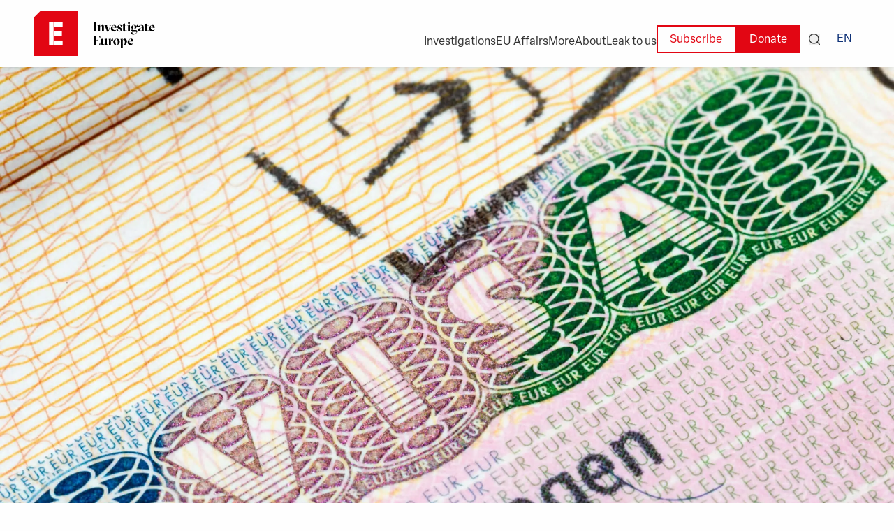

--- FILE ---
content_type: text/html; charset=utf-8
request_url: https://www.investigate-europe.eu/en/posts/golden-visas-europe-for-sale
body_size: 23793
content:
<!DOCTYPE html><html lang="en"><head><meta name="twitter:card" content="summary_large_image"/><meta name="twitter:site" content="@investigate_eu"/><meta name="twitter:creator" content="@investigate_eu"/><meta property="og:site_name" content="Investigate Europe"/><meta charSet="utf-8"/><meta name="viewport" content="initial-scale=1.0, width=device-width"/><link rel="icon" type="image/x-icon" href="/metadata/favicon.ico"/><title>Golden visas: Europe for sale? | Investigate Europe</title><meta name="robots" content="index,follow"/><meta name="description" content="Golden visas: Europe for sale?"/><meta property="og:title" content="Golden visas: Europe for sale?"/><meta property="og:description" content="Golden visas: Europe for sale?"/><meta property="og:url" content="https://www.investigate-europe.eu/posts/golden-visas-europe-for-sale"/><meta property="og:image" content="https://content.investigateeurope.com/uploads/Shutterstock_248727709-1-1-1-min.jpg"/><meta property="og:image:alt" content="Shutterstock_248727709-1-1-1-min.jpg"/><meta property="og:image:type" content="image/jpeg"/><meta property="og:image:width" content="800"/><meta property="og:image:height" content="600"/><link rel="preload" as="image" imageSrcSet="/_next/image?url=https%3A%2F%2Fcontent.investigateeurope.com%2Fuploads%2FShutterstock_248727709-1-1-1-min.jpg&amp;w=256&amp;q=75 256w, /_next/image?url=https%3A%2F%2Fcontent.investigateeurope.com%2Fuploads%2FShutterstock_248727709-1-1-1-min.jpg&amp;w=384&amp;q=75 384w, /_next/image?url=https%3A%2F%2Fcontent.investigateeurope.com%2Fuploads%2FShutterstock_248727709-1-1-1-min.jpg&amp;w=640&amp;q=75 640w, /_next/image?url=https%3A%2F%2Fcontent.investigateeurope.com%2Fuploads%2FShutterstock_248727709-1-1-1-min.jpg&amp;w=750&amp;q=75 750w, /_next/image?url=https%3A%2F%2Fcontent.investigateeurope.com%2Fuploads%2FShutterstock_248727709-1-1-1-min.jpg&amp;w=828&amp;q=75 828w, /_next/image?url=https%3A%2F%2Fcontent.investigateeurope.com%2Fuploads%2FShutterstock_248727709-1-1-1-min.jpg&amp;w=1080&amp;q=75 1080w, /_next/image?url=https%3A%2F%2Fcontent.investigateeurope.com%2Fuploads%2FShutterstock_248727709-1-1-1-min.jpg&amp;w=1200&amp;q=75 1200w, /_next/image?url=https%3A%2F%2Fcontent.investigateeurope.com%2Fuploads%2FShutterstock_248727709-1-1-1-min.jpg&amp;w=1920&amp;q=75 1920w, /_next/image?url=https%3A%2F%2Fcontent.investigateeurope.com%2Fuploads%2FShutterstock_248727709-1-1-1-min.jpg&amp;w=2048&amp;q=75 2048w, /_next/image?url=https%3A%2F%2Fcontent.investigateeurope.com%2Fuploads%2FShutterstock_248727709-1-1-1-min.jpg&amp;w=3840&amp;q=75 3840w" imageSizes="(max-width: 768px) 100vw, (max-width: 1200px) 50vw, 33vw" fetchpriority="high"/><link rel="preload" as="image" imageSrcSet="/_next/image?url=https%3A%2F%2Fcontent.investigateeurope.com%2Fuploads%2FShutterstock_248727709-1-1-1-min.jpg&amp;w=3840&amp;q=75 1x" fetchpriority="high"/><meta name="next-head-count" content="20"/><link rel="preload" href="/_next/static/css/9d42cb52c9819daa.css" as="style"/><link rel="stylesheet" href="/_next/static/css/9d42cb52c9819daa.css" data-n-g=""/><link rel="preload" href="/_next/static/css/b8e302d41b271438.css" as="style"/><link rel="stylesheet" href="/_next/static/css/b8e302d41b271438.css" data-n-p=""/><noscript data-n-css=""></noscript><script defer="" nomodule="" src="/_next/static/chunks/polyfills-42372ed130431b0a.js"></script><script src="/_next/static/chunks/webpack-447d552babab4902.js" defer=""></script><script src="/_next/static/chunks/framework-840cff9d6bb95703.js" defer=""></script><script src="/_next/static/chunks/main-0e628dd855377aa1.js" defer=""></script><script src="/_next/static/chunks/pages/_app-3a266cea8755654f.js" defer=""></script><script src="/_next/static/chunks/5c8fa119-0aee7a68fb0d3684.js" defer=""></script><script src="/_next/static/chunks/75fc9c18-7b7a1972fe9d28a9.js" defer=""></script><script src="/_next/static/chunks/d3048c20-11d8cf4baaf57f57.js" defer=""></script><script src="/_next/static/chunks/5594-dbd8d4978809923b.js" defer=""></script><script src="/_next/static/chunks/3573-d4c0bfcddc5ae492.js" defer=""></script><script src="/_next/static/chunks/1818-93d53ce15e089613.js" defer=""></script><script src="/_next/static/chunks/710-c53e115eeee42715.js" defer=""></script><script src="/_next/static/chunks/8753-28803423736e44e6.js" defer=""></script><script src="/_next/static/chunks/9361-5da7ba83f182bde2.js" defer=""></script><script src="/_next/static/chunks/pages/posts/%5B...slug%5D-b151c669c1f4cbd5.js" defer=""></script><script src="/_next/static/HbQsS-llrFPKWZ3xHvmae/_buildManifest.js" defer=""></script><script src="/_next/static/HbQsS-llrFPKWZ3xHvmae/_ssgManifest.js" defer=""></script></head><body><div id="__next"><div><div class="overflow-hidden"><div><style data-emotion="css tnemfg">.css-tnemfg{z-index:100;top:0;left:0;position:fixed;width:100%;box-shadow:0px 3px 6px #12121216;background-color:#fefefe;}</style><nav class="hidden lg:block css-tnemfg"><style data-emotion="css 1hkls9w">.css-1hkls9w{padding-top:1rem;padding-bottom:1rem;width:100%;display:-webkit-box;display:-webkit-flex;display:-ms-flexbox;display:flex;-webkit-box-pack:justify;-webkit-justify-content:space-between;justify-content:space-between;-webkit-align-items:center;-webkit-box-align:center;-ms-flex-align:center;align-items:center;}</style><nav class="global-content-2 sticky z-50 css-1hkls9w"><style data-emotion="css 1orfikq">.css-1orfikq{display:-webkit-inline-box;display:-webkit-inline-flex;display:-ms-inline-flexbox;display:inline-flex;-webkit-align-items:center;-webkit-box-align:center;-ms-flex-align:center;align-items:center;}</style><div class="css-1orfikq"><a href="/"><img alt="Investigate Europe Logo" loading="lazy" width="192" height="64" decoding="async" data-nimg="1" style="color:transparent" src="/_next/static/media/logo.0e974429.svg"/></a><style data-emotion="css 1uzfg9v">.css-1uzfg9v{width:2px;height:46px;border-radius:25%;background-color:red;margin-left:1em;margin-right:1em;}</style><span class="hidden 2xl:block css-1uzfg9v"></span><style data-emotion="css obhixj">.css-obhixj{font-size:1.2em;font-style:italic;}</style><div class="hidden 2xl:block css-obhixj">Journalism for a changing Europe</div></div><div class="flex items-center flex-wrap-reverse justify-end gap-4 mt-4"><span class="menu-button mt-2">Investigations</span><a class="menu-button mt-2" href="/transparency/eu-affairs"><span class="menu-button">EU Affairs</span></a><span class="menu-button mt-2">More</span><span class="menu-button mt-2">About</span><a class="menu-button mt-2" href="/leak-to-us">Leak to us</a><div class="flex items-center gap-1"><a href="/newsletter"><style data-emotion="css 14xaipf">.css-14xaipf{color:#e20613;background:transparent;padding-top:calc(0.6em - 2px);padding-bottom:calc(0.4em - 2px);padding-left:calc(1.2em - 2px);padding-right:calc(1.2em - 2px);border:2px solid #e20613;margin:0;cursor:pointer;font-size:1rem;}</style><button class="css-14xaipf">Subscribe</button></a><a href="/donate"><style data-emotion="css gzr8sl">.css-gzr8sl{background:#e20613;padding-top:0.6em;padding-bottom:0.4em;padding-left:1.2em;padding-right:1.2em;color:white;margin:0;cursor:pointer;font-size:1rem;}</style><button class="css-gzr8sl">Donate</button></a><button class="mx-3"><svg width="16" height="16" viewBox="0 0 16 16" fill="none" xmlns="http://www.w3.org/2000/svg"><g clip-path="url(#clip_rect_0393)"><path fill-rule="evenodd" clip-rule="evenodd" d="M7.30131 1.32751C4.00207 1.32751 1.32751 4.00207 1.32751 7.30131C1.32751 10.6005 4.00207 13.2751 7.30131 13.2751C10.6005 13.2751 13.2751 10.6005 13.2751 7.30131C13.2751 4.00207 10.6005 1.32751 7.30131 1.32751ZM0 7.30131C0 3.26891 3.26891 0 7.30131 0C11.3337 0 14.6026 3.26891 14.6026 7.30131C14.6026 9.07839 13.9676 10.7075 12.9122 11.9735L15.8056 14.8669C16.0648 15.1261 16.0648 15.5464 15.8056 15.8056C15.5464 16.0648 15.1261 16.0648 14.8669 15.8056L11.9735 12.9122C10.7075 13.9676 9.07839 14.6026 7.30131 14.6026C3.26891 14.6026 0 11.3337 0 7.30131Z" fill="currentColor"></path></g><defs><clipPath id="clip_rect_0393"><rect width="16" height="16" fill="white"></rect></clipPath></defs></svg></button><div class="z-1k"><span class="menu-button no-underline px-3 text-blue-1 font-medium">EN</span></div></div></div></nav><div class="sticky"><div class="absolute right-0 w-full"></div></div><div></div></nav><style data-emotion="css cffauy">.css-cffauy{z-index:100;top:0;left:0;position:fixed;width:100%;box-shadow:0 3px 6px #12121216;background-color:#fefefe;}</style><nav class="block lg:hidden css-cffauy"><div class="global-content-2 py-4 z-40 flex justify-between items-center"><a href="/"><img alt="Investigate Europe Logo" loading="lazy" width="156" height="200" decoding="async" data-nimg="1" style="color:transparent" src="/_next/static/media/logo.0e974429.svg"/></a><div class="flex items-center"><button class="mx-3"><svg width="16" height="16" viewBox="0 0 16 16" fill="none" xmlns="http://www.w3.org/2000/svg"><g clip-path="url(#clip_rect_0393)"><path fill-rule="evenodd" clip-rule="evenodd" d="M7.30131 1.32751C4.00207 1.32751 1.32751 4.00207 1.32751 7.30131C1.32751 10.6005 4.00207 13.2751 7.30131 13.2751C10.6005 13.2751 13.2751 10.6005 13.2751 7.30131C13.2751 4.00207 10.6005 1.32751 7.30131 1.32751ZM0 7.30131C0 3.26891 3.26891 0 7.30131 0C11.3337 0 14.6026 3.26891 14.6026 7.30131C14.6026 9.07839 13.9676 10.7075 12.9122 11.9735L15.8056 14.8669C16.0648 15.1261 16.0648 15.5464 15.8056 15.8056C15.5464 16.0648 15.1261 16.0648 14.8669 15.8056L11.9735 12.9122C10.7075 13.9676 9.07839 14.6026 7.30131 14.6026C3.26891 14.6026 0 11.3337 0 7.30131Z" fill="currentColor"></path></g><defs><clipPath id="clip_rect_0393"><rect width="16" height="16" fill="white"></rect></clipPath></defs></svg></button><div class="z-1k"><span class="menu-button no-underline px-3 text-blue-1 font-medium">EN</span></div><style data-emotion="css 1guj067">.css-1guj067{cursor:pointer;z-index:200;}</style><div class="pl-3 css-1guj067"><style data-emotion="css 1626l02">.css-1626l02{width:24px;height:2px;background-color:#010101;margin:4px 0;-webkit-transition:0.4s;transition:0.4s;}</style><div class="css-1626l02"></div><div class="css-1626l02"></div><div class="css-1626l02"></div></div></div></div><div class=""></div></nav></div><div class="overflow-hidden min-h-screen" style="opacity:1;will-change:transform,opacity;transform:none"><div class="superhero"><div class="css-0"><div class="md:hidden almost-fs bg-blue-1 mb-4"><style data-emotion="css 7mrc72">.css-7mrc72{height:50vh;overflow:hidden;position:relative;}</style><div class="css-7mrc72"><img alt="Shutterstock_248727709-1-1-1-min.jpg" fetchpriority="high" decoding="async" data-nimg="fill" style="position:absolute;height:100%;width:100%;left:0;top:0;right:0;bottom:0;object-fit:cover;color:transparent" sizes="(max-width: 768px) 100vw, (max-width: 1200px) 50vw, 33vw" srcSet="/_next/image?url=https%3A%2F%2Fcontent.investigateeurope.com%2Fuploads%2FShutterstock_248727709-1-1-1-min.jpg&amp;w=256&amp;q=75 256w, /_next/image?url=https%3A%2F%2Fcontent.investigateeurope.com%2Fuploads%2FShutterstock_248727709-1-1-1-min.jpg&amp;w=384&amp;q=75 384w, /_next/image?url=https%3A%2F%2Fcontent.investigateeurope.com%2Fuploads%2FShutterstock_248727709-1-1-1-min.jpg&amp;w=640&amp;q=75 640w, /_next/image?url=https%3A%2F%2Fcontent.investigateeurope.com%2Fuploads%2FShutterstock_248727709-1-1-1-min.jpg&amp;w=750&amp;q=75 750w, /_next/image?url=https%3A%2F%2Fcontent.investigateeurope.com%2Fuploads%2FShutterstock_248727709-1-1-1-min.jpg&amp;w=828&amp;q=75 828w, /_next/image?url=https%3A%2F%2Fcontent.investigateeurope.com%2Fuploads%2FShutterstock_248727709-1-1-1-min.jpg&amp;w=1080&amp;q=75 1080w, /_next/image?url=https%3A%2F%2Fcontent.investigateeurope.com%2Fuploads%2FShutterstock_248727709-1-1-1-min.jpg&amp;w=1200&amp;q=75 1200w, /_next/image?url=https%3A%2F%2Fcontent.investigateeurope.com%2Fuploads%2FShutterstock_248727709-1-1-1-min.jpg&amp;w=1920&amp;q=75 1920w, /_next/image?url=https%3A%2F%2Fcontent.investigateeurope.com%2Fuploads%2FShutterstock_248727709-1-1-1-min.jpg&amp;w=2048&amp;q=75 2048w, /_next/image?url=https%3A%2F%2Fcontent.investigateeurope.com%2Fuploads%2FShutterstock_248727709-1-1-1-min.jpg&amp;w=3840&amp;q=75 3840w" src="/_next/image?url=https%3A%2F%2Fcontent.investigateeurope.com%2Fuploads%2FShutterstock_248727709-1-1-1-min.jpg&amp;w=3840&amp;q=75"/></div><p class="text-base text-end text-white mr-4 mt-2"></p><div class="global-content-3 mt-0 pb-8"><span class="text-white-off text-base"><span>6 February 2023</span></span><div class="mt-4"><p class="inline-flex"><a class="reset-text mb-4 font-bold text-white-off underline underline-offset-2" href="/themes/social-justice">Social Justice</a><span class="mb-4 font-bold text-white-off mx-2"> / </span><a class="reset-text mb-4 font-bold text-white-off underline underline-offset-2" href="/themes/investigations/untaxed">Untaxed</a></p></div><h1 class="mb-8 text-white text-3xl">Golden visas: Europe for sale?</h1><div class="flex flex-wrap items-center gap-4 mt-4"><div class="flex items-center"><div class="rounded-full overflow-clip"><img alt="Diogo Augusto" loading="lazy" width="48" height="48" decoding="async" data-nimg="1" class="grayscale hidden md:block" style="color:transparent" srcSet="/_next/image?url=%2F_next%2Fstatic%2Fmedia%2FProfileBackup.898c1be9.png&amp;w=48&amp;q=75 1x, /_next/image?url=%2F_next%2Fstatic%2Fmedia%2FProfileBackup.898c1be9.png&amp;w=96&amp;q=75 2x" src="/_next/image?url=%2F_next%2Fstatic%2Fmedia%2FProfileBackup.898c1be9.png&amp;w=96&amp;q=75"/><img alt="Diogo Augusto" loading="lazy" width="32" height="32" decoding="async" data-nimg="1" class="grayscale block md:hidden" style="color:transparent" srcSet="/_next/image?url=%2F_next%2Fstatic%2Fmedia%2FProfileBackup.898c1be9.png&amp;w=32&amp;q=75 1x, /_next/image?url=%2F_next%2Fstatic%2Fmedia%2FProfileBackup.898c1be9.png&amp;w=64&amp;q=75 2x" src="/_next/image?url=%2F_next%2Fstatic%2Fmedia%2FProfileBackup.898c1be9.png&amp;w=64&amp;q=75"/></div><span class="text-grey-4 ml-2 md:ml-4">Diogo Augusto</span></div><div class="flex items-center cursor-pointer"><div class="rounded-full overflow-clip"><img alt="Eurydice Bersi (Reporters United)" loading="lazy" width="48" height="48" decoding="async" data-nimg="1" class="grayscale hidden md:block" style="color:transparent" srcSet="/_next/image?url=https%3A%2F%2Fcontent.investigateeurope.com%2Fuploads%2FEurydice.png&amp;w=48&amp;q=75 1x, /_next/image?url=https%3A%2F%2Fcontent.investigateeurope.com%2Fuploads%2FEurydice.png&amp;w=96&amp;q=75 2x" src="/_next/image?url=https%3A%2F%2Fcontent.investigateeurope.com%2Fuploads%2FEurydice.png&amp;w=96&amp;q=75"/><img alt="Eurydice Bersi (Reporters United)" loading="lazy" width="32" height="32" decoding="async" data-nimg="1" class="grayscale block md:hidden" style="color:transparent" srcSet="/_next/image?url=https%3A%2F%2Fcontent.investigateeurope.com%2Fuploads%2FEurydice.png&amp;w=32&amp;q=75 1x, /_next/image?url=https%3A%2F%2Fcontent.investigateeurope.com%2Fuploads%2FEurydice.png&amp;w=64&amp;q=75 2x" src="/_next/image?url=https%3A%2F%2Fcontent.investigateeurope.com%2Fuploads%2FEurydice.png&amp;w=64&amp;q=75"/></div><span class="text-grey-4 underline underline-offset-2 ml-2 md:ml-4">Eurydice Bersi (Reporters United)</span></div><div class="flex items-center cursor-pointer"><div class="rounded-full overflow-clip"><img alt="Paulo Pena" loading="lazy" width="48" height="48" decoding="async" data-nimg="1" class="grayscale hidden md:block" style="color:transparent" srcSet="/_next/image?url=https%3A%2F%2Fcontent.investigateeurope.com%2Fuploads%2FPaulo%20Pena.jpeg&amp;w=48&amp;q=75 1x, /_next/image?url=https%3A%2F%2Fcontent.investigateeurope.com%2Fuploads%2FPaulo%20Pena.jpeg&amp;w=96&amp;q=75 2x" src="/_next/image?url=https%3A%2F%2Fcontent.investigateeurope.com%2Fuploads%2FPaulo%20Pena.jpeg&amp;w=96&amp;q=75"/><img alt="Paulo Pena" loading="lazy" width="32" height="32" decoding="async" data-nimg="1" class="grayscale block md:hidden" style="color:transparent" srcSet="/_next/image?url=https%3A%2F%2Fcontent.investigateeurope.com%2Fuploads%2FPaulo%20Pena.jpeg&amp;w=32&amp;q=75 1x, /_next/image?url=https%3A%2F%2Fcontent.investigateeurope.com%2Fuploads%2FPaulo%20Pena.jpeg&amp;w=64&amp;q=75 2x" src="/_next/image?url=https%3A%2F%2Fcontent.investigateeurope.com%2Fuploads%2FPaulo%20Pena.jpeg&amp;w=64&amp;q=75"/></div><span class="text-grey-4 underline underline-offset-2 ml-2 md:ml-4">Paulo Pena</span></div></div></div></div><div class="hidden md:block md:mb-8"><style data-emotion="css 1oxstqm">.css-1oxstqm{max-height:740px;overflow:hidden;}</style><div class="aspect-video h-auto w-full css-1oxstqm"><img alt="Shutterstock_248727709-1-1-1-min.jpg" fetchpriority="high" width="3160" height="720" decoding="async" data-nimg="1" style="color:transparent" srcSet="/_next/image?url=https%3A%2F%2Fcontent.investigateeurope.com%2Fuploads%2FShutterstock_248727709-1-1-1-min.jpg&amp;w=3840&amp;q=75 1x" src="/_next/image?url=https%3A%2F%2Fcontent.investigateeurope.com%2Fuploads%2FShutterstock_248727709-1-1-1-min.jpg&amp;w=3840&amp;q=75"/></div><p class="text-sm text-end mr-4 mt-2 relative z-10"></p><style data-emotion="css 11ybyl7">.css-11ybyl7{background-color:#ffffff;}</style><div class="global-content_small-3 md:-translate-y-24 mt-0 md:-mb-32 mx-auto md:px-12 md:pt-12 css-11ybyl7"><div><p class="inline-flex"><a class="reset-text mb-4 font-bold text-red-1 underline underline-offset-2" href="/themes/social-justice">Social Justice</a><span class="mb-4 font-bold text-red-1 mx-2"> / </span><a class="reset-text mb-4 font-bold text-red-1 underline underline-offset-2" href="/themes/investigations/untaxed">Untaxed</a></p></div><h1 class="mb-8">Golden visas: Europe for sale?</h1><span class="text-grey-4 text-xl"><span>6 February 2023</span></span><div class="flex flex-wrap items-center gap-4 mt-4"><div class="flex items-center"><div class="rounded-full overflow-clip"><img alt="Diogo Augusto" loading="lazy" width="48" height="48" decoding="async" data-nimg="1" class="grayscale hidden md:block" style="color:transparent" srcSet="/_next/image?url=%2F_next%2Fstatic%2Fmedia%2FProfileBackup.898c1be9.png&amp;w=48&amp;q=75 1x, /_next/image?url=%2F_next%2Fstatic%2Fmedia%2FProfileBackup.898c1be9.png&amp;w=96&amp;q=75 2x" src="/_next/image?url=%2F_next%2Fstatic%2Fmedia%2FProfileBackup.898c1be9.png&amp;w=96&amp;q=75"/><img alt="Diogo Augusto" loading="lazy" width="32" height="32" decoding="async" data-nimg="1" class="grayscale block md:hidden" style="color:transparent" srcSet="/_next/image?url=%2F_next%2Fstatic%2Fmedia%2FProfileBackup.898c1be9.png&amp;w=32&amp;q=75 1x, /_next/image?url=%2F_next%2Fstatic%2Fmedia%2FProfileBackup.898c1be9.png&amp;w=64&amp;q=75 2x" src="/_next/image?url=%2F_next%2Fstatic%2Fmedia%2FProfileBackup.898c1be9.png&amp;w=64&amp;q=75"/></div><span class="text-grey-4 ml-2 md:ml-4">Diogo Augusto</span></div><div class="flex items-center cursor-pointer"><div class="rounded-full overflow-clip"><img alt="Eurydice Bersi (Reporters United)" loading="lazy" width="48" height="48" decoding="async" data-nimg="1" class="grayscale hidden md:block" style="color:transparent" srcSet="/_next/image?url=https%3A%2F%2Fcontent.investigateeurope.com%2Fuploads%2FEurydice.png&amp;w=48&amp;q=75 1x, /_next/image?url=https%3A%2F%2Fcontent.investigateeurope.com%2Fuploads%2FEurydice.png&amp;w=96&amp;q=75 2x" src="/_next/image?url=https%3A%2F%2Fcontent.investigateeurope.com%2Fuploads%2FEurydice.png&amp;w=96&amp;q=75"/><img alt="Eurydice Bersi (Reporters United)" loading="lazy" width="32" height="32" decoding="async" data-nimg="1" class="grayscale block md:hidden" style="color:transparent" srcSet="/_next/image?url=https%3A%2F%2Fcontent.investigateeurope.com%2Fuploads%2FEurydice.png&amp;w=32&amp;q=75 1x, /_next/image?url=https%3A%2F%2Fcontent.investigateeurope.com%2Fuploads%2FEurydice.png&amp;w=64&amp;q=75 2x" src="/_next/image?url=https%3A%2F%2Fcontent.investigateeurope.com%2Fuploads%2FEurydice.png&amp;w=64&amp;q=75"/></div><span class="text-grey-4 underline underline-offset-2 ml-2 md:ml-4">Eurydice Bersi (Reporters United)</span></div><div class="flex items-center cursor-pointer"><div class="rounded-full overflow-clip"><img alt="Paulo Pena" loading="lazy" width="48" height="48" decoding="async" data-nimg="1" class="grayscale hidden md:block" style="color:transparent" srcSet="/_next/image?url=https%3A%2F%2Fcontent.investigateeurope.com%2Fuploads%2FPaulo%20Pena.jpeg&amp;w=48&amp;q=75 1x, /_next/image?url=https%3A%2F%2Fcontent.investigateeurope.com%2Fuploads%2FPaulo%20Pena.jpeg&amp;w=96&amp;q=75 2x" src="/_next/image?url=https%3A%2F%2Fcontent.investigateeurope.com%2Fuploads%2FPaulo%20Pena.jpeg&amp;w=96&amp;q=75"/><img alt="Paulo Pena" loading="lazy" width="32" height="32" decoding="async" data-nimg="1" class="grayscale block md:hidden" style="color:transparent" srcSet="/_next/image?url=https%3A%2F%2Fcontent.investigateeurope.com%2Fuploads%2FPaulo%20Pena.jpeg&amp;w=32&amp;q=75 1x, /_next/image?url=https%3A%2F%2Fcontent.investigateeurope.com%2Fuploads%2FPaulo%20Pena.jpeg&amp;w=64&amp;q=75 2x" src="/_next/image?url=https%3A%2F%2Fcontent.investigateeurope.com%2Fuploads%2FPaulo%20Pena.jpeg&amp;w=64&amp;q=75"/></div><span class="text-grey-4 underline underline-offset-2 ml-2 md:ml-4">Paulo Pena</span></div></div></div></div></div></div><div class="global-content-3 relative hidden xl:block" dir="rtl"><div class="bg-white-off my-6 ml-4 shadow-md w-1/6 p-4 absolute" dir="ltr"><a class="h5-text underline decoration-red-950 underline-offset-4 decoration-1" href="/themes/investigations/untaxed">About<!-- --> <!-- -->Untaxed</a><p class="p_small mt-2">European governments give huge tax benefits to real estate investors and owners - a policy that is common in many member states despite all political differences. Over the past months, Investigate Europe’s team analysed the taxation and loopholes for real estate investments in several European countries. This lures billions of euros to the overheated real estate market.</p></div></div><div class="global-content_small-3"><div class="mb-8 shadow-md flex items-baseline justify-center bg-grey-5 w-fit"><p class="menu-button no-underline p-4 font-bold bg-red-1 text-white pb-2">EN</p></div><div class="flex flex-col md:flex-row justify-between"><h5 class="w-full md:w-3/4 md:text-2xl mb-4 font-semibold">Investigate Europe finds that despite talk of reform, money laundering suspicions remain. And real estate markets continue to be manipulated by golden visa schemes.</h5><div class="flex flex-row md:hidden gap-2"><button aria-label="facebook" style="background-color:transparent;border:none;padding:0;font:inherit;color:inherit;cursor:pointer;outline:none"><img alt="Facebook share button" loading="lazy" width="32" height="32" decoding="async" data-nimg="1" style="color:transparent" srcSet="/_next/image?url=%2F_next%2Fstatic%2Fmedia%2Ffb-red.92d65268.png&amp;w=32&amp;q=75 1x, /_next/image?url=%2F_next%2Fstatic%2Fmedia%2Ffb-red.92d65268.png&amp;w=64&amp;q=75 2x" src="/_next/image?url=%2F_next%2Fstatic%2Fmedia%2Ffb-red.92d65268.png&amp;w=64&amp;q=75"/></button><button aria-label="twitter" style="background-color:transparent;border:none;padding:0;font:inherit;color:inherit;cursor:pointer;outline:none"><img alt="Twitter share button" loading="lazy" width="32" height="32" decoding="async" data-nimg="1" style="color:transparent" srcSet="/_next/image?url=%2F_next%2Fstatic%2Fmedia%2Ftw-red.0444a6b7.png&amp;w=32&amp;q=75 1x, /_next/image?url=%2F_next%2Fstatic%2Fmedia%2Ftw-red.0444a6b7.png&amp;w=64&amp;q=75 2x" src="/_next/image?url=%2F_next%2Fstatic%2Fmedia%2Ftw-red.0444a6b7.png&amp;w=64&amp;q=75"/></button><button aria-label="email" style="background-color:transparent;border:none;padding:0;font:inherit;color:inherit;cursor:pointer;outline:none"><img alt="Email Share button" loading="lazy" width="32" height="32" decoding="async" data-nimg="1" style="color:transparent" srcSet="/_next/image?url=%2F_next%2Fstatic%2Fmedia%2Femail-red.34077f2f.png&amp;w=32&amp;q=75 1x, /_next/image?url=%2F_next%2Fstatic%2Fmedia%2Femail-red.34077f2f.png&amp;w=64&amp;q=75 2x" src="/_next/image?url=%2F_next%2Fstatic%2Fmedia%2Femail-red.34077f2f.png&amp;w=64&amp;q=75"/></button></div><div class="hidden md:flex flex-col gap-2 ml-4"><button aria-label="facebook" style="background-color:transparent;border:none;padding:0;font:inherit;color:inherit;cursor:pointer;outline:none"><img alt="Facebook share button" loading="lazy" width="86" height="86" decoding="async" data-nimg="1" class="w-10" style="color:transparent" srcSet="/_next/image?url=%2F_next%2Fstatic%2Fmedia%2Ffb-red.92d65268.png&amp;w=96&amp;q=75 1x, /_next/image?url=%2F_next%2Fstatic%2Fmedia%2Ffb-red.92d65268.png&amp;w=256&amp;q=75 2x" src="/_next/image?url=%2F_next%2Fstatic%2Fmedia%2Ffb-red.92d65268.png&amp;w=256&amp;q=75"/></button><button aria-label="twitter" style="background-color:transparent;border:none;padding:0;font:inherit;color:inherit;cursor:pointer;outline:none"><img alt="Twitter share button" loading="lazy" width="86" height="86" decoding="async" data-nimg="1" class="w-10" style="color:transparent" srcSet="/_next/image?url=%2F_next%2Fstatic%2Fmedia%2Ftw-red.0444a6b7.png&amp;w=96&amp;q=75 1x, /_next/image?url=%2F_next%2Fstatic%2Fmedia%2Ftw-red.0444a6b7.png&amp;w=256&amp;q=75 2x" src="/_next/image?url=%2F_next%2Fstatic%2Fmedia%2Ftw-red.0444a6b7.png&amp;w=256&amp;q=75"/></button><button aria-label="email" style="background-color:transparent;border:none;padding:0;font:inherit;color:inherit;cursor:pointer;outline:none"><img alt="Email Share button" loading="lazy" width="86" height="86" decoding="async" data-nimg="1" class="w-10" style="color:transparent" srcSet="/_next/image?url=%2F_next%2Fstatic%2Fmedia%2Femail-red.34077f2f.png&amp;w=96&amp;q=75 1x, /_next/image?url=%2F_next%2Fstatic%2Fmedia%2Femail-red.34077f2f.png&amp;w=256&amp;q=75 2x" src="/_next/image?url=%2F_next%2Fstatic%2Fmedia%2Femail-red.34077f2f.png&amp;w=256&amp;q=75"/></button></div></div><div class="mt-6 xl:hidden"><div class="w-100 bg-white-off shadow-md flex"><span class="fact-box-line block"></span><div class="w-full"><button type="button" class="flex items-center justify-between w-full py-4 pt-6 px-4 font-medium text-left text-gray-500"><h5 class="flex items-center">About Untaxed</h5><svg xmlns="http://www.w3.org/2000/svg" fill="none" viewBox="0 0 24 24" stroke-width="1.5" stroke="currentColor" class="w-6 h-6"><path stroke-linecap="round" stroke-linejoin="round" d="M19.5 8.25l-7.5 7.5-7.5-7.5"></path></svg></button></div></div></div></div><div><div class="global-content_small-3 overflow-hidden"></div></div><div class="relative w-full h-64 md:h-80 lg:h-96 xl:h-[500px] overflow-hidden"><img src="/images/banners/donate/banners_donate-xs-mobile.png" alt="Mobile banner" class="absolute inset-0 w-full h-full object-cover sm:hidden"/><img src="/images/banners/donate/banners_donate-sm-mobile.png" alt="Tablet banner" class="absolute inset-0 w-full h-full object-cover hidden sm:block md:hidden"/><img src="/images/banners/donate/banners_donate-md-tablet.png" alt="Desktop banner" class="absolute inset-0 w-full h-full object-cover hidden md:block lg:hidden"/><img src="/images/banners/donate/banners_donate-lg-desktop.png" alt="Large desktop banner" class="absolute inset-0 w-full h-full object-cover hidden lg:block"/><div class="absolute inset-0 flex items-center justify-center"><h1 class="flex flex-col items-center font-bold text-center"><span class="bg-[#fff] px-8 md:px-10 md:py-1 mb-1 md:mb-2 text-blue-4 text-lg md:text-xl lg:text-2xl xl:text-4xl">Help bring</span><span class="bg-[#fff] px-4 md:py-1 mb-1 md:mb-2 text-blue-4 text-lg md:text-xl lg:text-2xl xl:text-4xl">our cross-border journalism to life.</span><span class="text-white mb-1 md:mb-2 text-base md:text-lg lg:text-xl xl:text-2xl">Support Investigate Europe</span><a class="bg-red-1 hover:bg:red-2 text-white no-underline inline-block leading-none py-3 md:py-4 px-4 md:px-6 text-xl" href="/donate">Donate</a></h1></div></div><div class="global-content-3"><h3 class="mb-6">Recommended</h3><div class="grid grid-cols-1 md:grid-cols-3 auto-rows-fr gap-4"></div></div><div class="wrapper-banner-subscribe"><div class="w-full flex flex-col md:flex-row"><div class="w-full md:w-[60%] flex flex-col"><div class="w-full flex flex-col sm:flex-row flex-1 sm:justify-between bg-red-1 px-6 md:px-12" style="clip-path:polygon(
              0 26px, 
              24px 0, 
              calc(100% - 24px) 0, 
              100% 26px,
              100% calc(100% - 26px),
              calc(100% - 24px) 100%,
              24px 100%,
              0 calc(100% - 26px)
            );padding-top:26px;padding-bottom:26px"><div class="flex flex-col justify-between"><h1 class="flex flex-col items-start font-normal max-w-[70%] mb-4 md:mb-8"><div class="md:py-1 mb-1 md:mb-2 text-white text-xl md:text-2xl lg:text-3xl">In-depth investigations from a changing Europe,</div><span class="bg-[#fff] md:py-1 mb-1 md:mb-2 text-blue-4 text-xl md:text-2xl lg:text-3xl">in your inbox.</span></h1><p class="font-normal text-base text-white">Read our latest stories the moment they arrive.</p></div><div class="hidden sm:flex flex-col justify-center pr-8 md:pr-0"><svg width="100" height="100" viewBox="0 0 24 24" fill="none" xmlns="http://www.w3.org/2000/svg"><path d="M0 3L24 12L0 21" stroke="white" stroke-width="1" stroke-linejoin="miter"></path></svg></div></div></div><div class="w-full md:w-[40%] flex flex-col"><div class="w-full flex flex-col flex-1 items-center justify-center bg-blue-4 px-6 md:px-12" style="clip-path:polygon(
              0 26px, 
              24px 0, 
              calc(100% - 24px) 0, 
              100% 26px,
              100% calc(100% - 26px),
              calc(100% - 24px) 100%,
              24px 100%,
              0 calc(100% - 26px)
            );padding-top:26px;padding-bottom:26px"><form class="w-full font-normal"><select name="language" class="w-full bg-blue-4 text-white md:text-lg lg:text-xl border-0 px-3 pl-0 mb-2 md:mb-4 focus-visible"><option value="en" selected="">English only</option><option value="en-fr">English + French</option><option value="en-it">English + Italian</option><option value="en-de">English + German</option><option value="en-es">English + Spanish</option></select><div class="mb-4 md:mb-6"><label for="email" class="block text-white text-base lg:text-lg">email<!-- -->:</label><input type="email" id=":R12nm:" name="email" required="" class="w-full bg-blue-4 text-white border-0 border-b border-r-0 border-white px-0 py-1 focus-visible"/></div><div class="flex items-start gap-2 mb-2 md:mb-4"><input type="checkbox" id=":R12nmH1:" name="consent" required="" class="mt-1 flex-shrink-0 focus-visible" value="yes"/><label for=":R12nmH1:" class="text-white text-sm">By signing up, you agree to our<!-- --> <a target="_blank" class="underline" href="/privacy-policy">Privacy Policy</a>.</label></div><button type="submit" class="w-full bg-white text-blue-4 pt-2 pb-1 text-center text-base md:text:lg lg:text-xl leading-8 font-medium disabled:opacity-50 focus-visible">Subscribe</button></form></div></div></div></div></div><style data-emotion="css 9wxc5c">.css-9wxc5c{padding-top:2em;background-color:#101010;display:block;}.css-9wxc5c h4{font-family:elza-text,sans-serif;font-size:1.2em;font-weight:600;color:white;}.css-9wxc5c a,.css-9wxc5c li{font-size:1.125rem;color:white;list-style:none;padding-left:0;-webkit-text-decoration:none;text-decoration:none;}</style><nav class="css-9wxc5c"><style data-emotion="css 14o994u">.css-14o994u{padding-top:1rem;padding-bottom:1rem;}.css-14o994u a,.css-14o994u li{color:white;list-style:none;padding-left:0;margin-bottom:0.2em;}.css-14o994u h4{margin-bottom:0.6em;}</style><div class="global-content-2 md:flex flex-wrap md:space-x-16 css-14o994u"><div class="mb-8"><h4>Investigations</h4><ul><a href="/themes/environment"><li class="reset-margin">Environment</li></a></ul><ul><a href="/themes/unchecked-power"><li class="reset-margin">Unchecked Power</li></a></ul><ul><a href="/themes/health"><li class="reset-margin">Health</li></a></ul><ul><a href="/themes/technology"><li class="reset-margin">Technology</li></a></ul><ul><a href="/themes/social-justice"><li class="reset-margin">Social Justice</li></a></ul><ul><a href="/transparency/eu-affairs"><li class="reset-margin font-bold mt-8">EU Affairs</li></a></ul></div><div class="mb-8"><h4>About</h4><ul><a href="/about"><li class="reset-margin">Who We Are</li></a></ul><ul><a href="/team"><li class="reset-margin">Our Team</li></a></ul><ul><a href="/opportunities"><li class="reset-margin">Opportunities</li></a></ul><ul><a href="/contact"><li class="reset-margin">Contact</li></a></ul><ul><a href="/funding"><li class="reset-margin">Our Funding</li></a></ul><ul><a href="/media-partners"><li class="reset-margin">Media Partners</li></a></ul></div><div class="mb-8"><h4>More</h4><ul><a href="/multimedia"><li class="reset-margin">Multimedia</li></a></ul><ul><a href="/podcasts"><li class="reset-margin">Podcasts</li></a></ul><ul><a href="/opinion"><li class="reset-margin">Opinion</li></a></ul><ul><a href="/newsletter"><li class="reset-margin">Newsletter</li></a></ul><div class="block md:hidden"><a href="/leak-to-us">Leak to us</a></div></div></div><style data-emotion="css 1kri1pg">.css-1kri1pg{border:1px solid #333333;margin-top:1em;margin-bottom:1.2em;}</style><hr class="css-1kri1pg"/><style data-emotion="css 7b5993">.css-7b5993{padding-top:0rem;padding-bottom:1.2em;}</style><div class="global-content-2 flex flex-col md:flex-row md:justify-between md:items-end css-7b5993"><a class="hidden md:block" href="/leak-to-us">Leak to us</a><div class="flex flex-col-reverse md:flex-row md:space-x-4"><a href="/">Investigate Europe © <!-- -->2026</a><span class="footer-divider"></span><a href="/imprint">Imprint</a><span class="footer-divider"></span><a href="/privacy-policy">Privacy</a></div><div class="flex space-x-2 my-4 md:my-0"><a target="_blank" class="border-2 border-red-1" href="https://www.facebook.com/investigateeurope"><img alt="Facebook Icon" loading="lazy" width="32" height="32" decoding="async" data-nimg="1" style="color:transparent" srcSet="/_next/image?url=%2F_next%2Fstatic%2Fmedia%2FIconFacebook.c955c268.png&amp;w=32&amp;q=75 1x, /_next/image?url=%2F_next%2Fstatic%2Fmedia%2FIconFacebook.c955c268.png&amp;w=64&amp;q=75 2x" src="/_next/image?url=%2F_next%2Fstatic%2Fmedia%2FIconFacebook.c955c268.png&amp;w=64&amp;q=75"/></a><a target="_blank" class="border-2 border-red-1" href="https://www.instagram.com/investigateeurope/"><img alt="Instagram Icon" loading="lazy" width="32" height="32" decoding="async" data-nimg="1" style="color:transparent" srcSet="/_next/image?url=%2F_next%2Fstatic%2Fmedia%2FIconInstagram.c1a9cd05.png&amp;w=32&amp;q=75 1x, /_next/image?url=%2F_next%2Fstatic%2Fmedia%2FIconInstagram.c1a9cd05.png&amp;w=64&amp;q=75 2x" src="/_next/image?url=%2F_next%2Fstatic%2Fmedia%2FIconInstagram.c1a9cd05.png&amp;w=64&amp;q=75"/></a><a target="_blank" class="border-2 border-red-1" href="https://twitter.com/investigate_eu"><img alt="Twitter Icon" loading="lazy" width="32" height="32" decoding="async" data-nimg="1" style="color:transparent" srcSet="/_next/image?url=%2F_next%2Fstatic%2Fmedia%2FIconTwitter.e1d1f552.png&amp;w=32&amp;q=75 1x, /_next/image?url=%2F_next%2Fstatic%2Fmedia%2FIconTwitter.e1d1f552.png&amp;w=64&amp;q=75 2x" src="/_next/image?url=%2F_next%2Fstatic%2Fmedia%2FIconTwitter.e1d1f552.png&amp;w=64&amp;q=75"/></a><a target="_blank" class="border-2 border-red-1" href="https://www.youtube.com/@InvestigateEurope"><img alt="Youtube Icon" loading="lazy" width="32" height="32" decoding="async" data-nimg="1" style="color:transparent" srcSet="/_next/image?url=%2F_next%2Fstatic%2Fmedia%2FIconYoutube.e4cc5353.png&amp;w=32&amp;q=75 1x, /_next/image?url=%2F_next%2Fstatic%2Fmedia%2FIconYoutube.e4cc5353.png&amp;w=64&amp;q=75 2x" src="/_next/image?url=%2F_next%2Fstatic%2Fmedia%2FIconYoutube.e4cc5353.png&amp;w=64&amp;q=75"/></a><a target="_blank" class="border-2 border-red-1" href="https://www.linkedin.com/company/investigate-europe/"><img alt="LinkedIn Icon" loading="lazy" width="32" height="32" decoding="async" data-nimg="1" style="color:transparent" srcSet="/_next/image?url=%2F_next%2Fstatic%2Fmedia%2FIconLinkedIn.3844a102.png&amp;w=32&amp;q=75 1x, /_next/image?url=%2F_next%2Fstatic%2Fmedia%2FIconLinkedIn.3844a102.png&amp;w=64&amp;q=75 2x" src="/_next/image?url=%2F_next%2Fstatic%2Fmedia%2FIconLinkedIn.3844a102.png&amp;w=64&amp;q=75"/></a></div></div></nav></div></div></div><script id="__NEXT_DATA__" type="application/json">{"props":{"pageProps":{"_nextI18Next":{"initialI18nStore":{"en":{"common":{"investigations":"Investigations","eu_affairs":"EU Affairs","about":"About","more":"More","donate":"Donate","about_us":"About us","our_team":"Our Team","contact":"Contact","donors":"Donors","our_funding":"Our Funding","media_partners":"Media Partners","multimedia":"Multimedia","opinion":"Opinion","podcasts":"Podcasts","newsletter":"Newsletter","donate_header":"Europe investigated. Journalism that goes beyond national borders.","donate_body":"Our cross-border network of reporters, editors and producers deliver in-depth investigations on stories with Europe-wide relevance.","leak_to_us":"Leak to us","support_us":"Support us","how_we_work":"How we work","how_we_work1":"Research as a transnational team","how_we_work2":"Share and cross-check facts across Europe","how_we_work3":"Write in your regional language","how_we_work4":"Publish it locally","how_we_work5":"Distribute through our own channels","we_work_with":"We work with","find_out_more":"Learn More","environment":"Environment","who_we_are":"Who We Are","label_themes":"Themes","label_investigations":"Investigations","label_transparency":"Transparency","label_eu_affairs":"EU Affairs","label_about":"About","label_more":"More","label_posts":"Posts","label_leak_to_us":"Leak to us","theme_all":"All","theme_environment":"Environment","theme_unchecked_power":"Unchecked Power","theme_health":"Health","theme_technology":"Technology","theme_social_justice":"Social Justice","about_who_we_are":"Who We Are","about_team":"Our Team","about_opportunities":"Opportunities","about_contact":"Contact","about_funding":"Our Funding","about_media_partners":"Media Partners","more_multimedia":"Multimedia","more_podcasts":"Podcasts","more_opinion":"Opinion","more_newsletter":"Newsletter","misc_main_findings":"Main Findings","misc_leak_to_us":"Leak to us","misc_imprint":"Imprint","misc_privacy":"Privacy","misc_publications":"Publications","misc_about":"About","misc_feedback":"Feedback","button_subscribe":"Subscribe","button_donate":"Donate","button_learn_more":"Learn More","button_media_partners":"Media Partners","button_leak_to_us":"Leak to us","button_support":"Support us","button_discover":"Discover more","button_jobs":"View jobs","button_see_example":"See an example","button_read_more":"Read More","button_download":"Download now","title_explore":"Explore","title_topics":"Our Themes","title_recommended":"Recommended","title_how_we_work":"How we work","title_we_work_with":"We work with","title_featured_articles":"Featured Articles","title_featured_investgation":"Featured Investigation","title_author_articles":"Recent Works","element_tagline":"Journalism for a changing Europe","gl.email":"Email","gl.privacy-policy":"Privacy Policy","gl.subscribe":"Subscribe","el.subscribe-banner.title-1":"In-depth investigations from a changing Europe,","el.subscribe-banner.title-2":"in your inbox.","el.subscribe-banner.bottom-line":"Read our latest stories the moment they arrive.","el.subscribe-banner.consent":"By signing up, you agree to our","el.subscribe-banner.form.en_only":"English only","el.subscribe-banner.form.en_fr":"English + French","el.subscribe-banner.form.en_it":"English + Italian","el.subscribe-banner.form.en_de":"English + German","el.subscribe-banner.form.en_es":"English + Spanish","el.subscribe-banner.message.INVALID_EMAIL":"The Email address that you have entered is invalid, please check again!","el.subscribe-banner.message.INVALID_CONSENT":"Please tick the checkbox before you submit your email address.","el.subscribe-banner.message.SUBSCRIBE_SUCCESS":"Almost there! We have sent an Email to your Inbox, please click the link to confirm your subscription!","el.subscribe-banner.message.SUBSCRIBE_FAIL":"Something went wrong, please try again.","element_themes_title":"Our themes","element_donate_title":"Europe investigated. Journalism that goes beyond national borders.","element_donate_body":"Our cross-border network of reporters, editors and producers deliver in-depth investigations on stories with Europe-wide relevance.","element_opportunities_body":"Looking to join our team? Check out our Opportunities page for any Openings!","element_photo_story":"Photo Story","element_video_story":"Video Story","journalists":"Journalists","directors":"Directors","our_channel_community":"Own Channels and Community","associated_journalists":"Associated Journalists","advisory_board":"Advisory Board","search":"Search","NO_SEARCH_RESULT":"The article you are looking for cannot be found","about_about_annual_report":"Annual Reports","about_team_head":"Our Team","about_team_body":"A cross-border team of reporters, editors and producers, Investigate Europe delivers in-depth investigative journalism in a language you understand. Our reporting shines a light on the untold stories, unchecked institutions and hidden structures shaping the continent today. Together, we connect the dots on Europe.","button_team":"View our Team","opportunities_open_positions":"Open Positions","opportunities_no_positions":"No Open Positions","opportunities_no_positions_content":"There are no jobs available currently, please check back later.","opportunities_about_the_role":"About the Role","opportunities_responsibilities":"Responsibilities","opportunities_skills_experience":"Skills \u0026 Experience","/* archive */":"","element_newsletter_title":"Cross-border stories from a changing Europe, in your inbox.","element_newsletter_consent":"By signing up, you agree to our","element_newsletter_link":"Privacy Policy.","element_newsletter_en_only":"English only","element_newsletter_en_fr":"English + French","element_newsletter_en_it":"English + Italian","element_newsletter_en_de":"English + German","element_newsletter_en_es":"English + Spanish"}}},"initialLocale":"en","ns":["common"],"userConfig":{"i18n":{"defaultLocale":"en","locales":["en","fr","it","de","es"]},"localePath":"/workspace/public/locales","default":{"i18n":{"defaultLocale":"en","locales":["en","fr","it","de","es"]},"localePath":"/workspace/public/locales"}}},"locale":"en","post":{"id":"64387a61c78eef1f4f31a1c9","_status":"published","title":"Golden visas: Europe for sale?","lede":"Investigate Europe finds that despite talk of reform, money laundering suspicions remain. And real estate markets continue to be manipulated by golden visa schemes.","slug":"golden-visas-europe-for-sale","publishDate":"2023-02-06T03:40:04.000Z","activeLanguages":["english"],"layout":"featured","meta":{"image":{"altText":"Shutterstock_248727709-1-1-1-min.jpg","url":"https://content.investigateeurope.com/uploads/Shutterstock_248727709-1-1-1-min.jpg","__typename":"Media"},"title":"Golden visas: Europe for sale?","description":"Golden visas: Europe for sale?","__typename":"Post_Meta"},"author":[{"value":{"id":"6434606fb3c231126c4beccd","name":"Diogo Augusto","slug":null,"profileImage":null,"__typename":"User"},"__typename":"Post_Author_Relationship"},{"value":{"id":"64482957120754dfb1c024b5","name":"Eurydice Bersi (Reporters United)","slug":"teameurydice-bersi","profileImage":{"url":"https://content.investigateeurope.com/uploads/Eurydice.png","altText":null,"__typename":"Media"},"__typename":"User"},"__typename":"Post_Author_Relationship"},{"value":{"id":"64338fbe462073ac53787913","name":"Paulo Pena","slug":"paulo-pena","profileImage":{"url":"https://content.investigateeurope.com/uploads/Paulo Pena.jpeg","altText":"Paulo Pena","__typename":"Media"},"__typename":"User"},"__typename":"Post_Author_Relationship"}],"recommended":[{"id":"64387a61c78eef1f4f31a1c8","slug":"luxembourg-businessman-offshore-transparency-shutdown","title":"The Luxembourg businessman who got Europe’s corporate registries shut down - and his secret offshore interests","mTitle":"The Luxembourg businessman who got Europe’s corporate registries shut down - and his secret offshore interests","excerpt":"How did a man who runs a private aircraft company became a central figure in rolling back corporate transparency across the continent?","mExcerpt":"How did a man who runs a private aircraft company became a central figure in rolling back corporate transparency across the continent?","publishDate":"2023-02-10T03:29:27.000Z","author":[{"value":{"id":"6434607eb3c231126c4becd9","slug":null,"name":"OCCRP","__typename":"User"},"__typename":"Post_Author_Relationship"},{"value":{"id":"6433a464006b23a5b3d4b26c","slug":null,"name":"Investigate Europe","__typename":"User"},"__typename":"Post_Author_Relationship"}],"featuredImage":{"altText":"zipper-header-FINAL.jpg","url":"https://content.investigateeurope.com/uploads/zipper-header-FINAL.jpg","__typename":"Media"},"__typename":"Post"},{"id":"64387a61c78eef1f4f31a1da","slug":"tax-engineering-explained","title":"Explainer: how tax engineering works in Luxembourg","mTitle":"Explainer: how tax engineering works in Luxembourg","excerpt":"This is how wealthy individuals can use Luxembourg companies to channel their real estate investments in Europe and avoid taxes.","mExcerpt":"This is how wealthy individuals can use Luxembourg companies to channel their real estate investments in Europe and avoid taxes.","publishDate":"2022-12-08T01:00:00.000Z","author":[{"value":{"id":"64345e77b3c231126c4bec21","slug":"manuel-rico","name":"Manuel Rico","__typename":"User"},"__typename":"Post_Author_Relationship"}],"featuredImage":{"altText":"INVESTIGATE-EUROPE-Housing-Tax-privileges-0-00-53-08.jpg","url":"https://content.investigateeurope.com/uploads/INVESTIGATE-EUROPE-Housing-Tax-privileges-0-00-53-08.jpg","__typename":"Media"},"__typename":"Post"},{"id":"64387a61c78eef1f4f31a1dc","slug":"public-access-to-ubo-abolished-by-european-court-of-justice","title":"Dark screen for transparency: public access to ultimate ownership data abolished by European Court of Justice","mTitle":"Dark screen for transparency: public access to ultimate ownership data abolished by European Court of Justice","excerpt":"Public access to company ownership registers is disappearing rapidly across Europe after a court decided to let EU nations close their databases amid privacy concerns.","mExcerpt":"Public access to company ownership registers is disappearing rapidly across Europe after a court decided to let EU nations close their databases amid privacy concerns.","publishDate":"2022-12-01T01:42:08.000Z","author":[{"value":{"id":"64338d4c462073ac537878e3","slug":"maria-maggiore","name":"Maria Maggiore","__typename":"User"},"__typename":"Post_Author_Relationship"},{"value":{"id":"64345e29b3c231126c4bebfd","slug":null,"name":"Laure Brillaud","__typename":"User"},"__typename":"Post_Author_Relationship"}],"featuredImage":{"altText":"shutterstock_2144597941-ECJ.jpg","url":"https://content.investigateeurope.com/uploads/shutterstock_2144597941-ECJ.jpg","__typename":"Media"},"__typename":"Post"}],"investigation":{"value":{"title":"Untaxed","slug":"untaxed","aboutInvestigation":"European governments give huge tax benefits to real estate investors and owners - a policy that is common in many member states despite all political differences. Over the past months, Investigate Europe’s team analysed the taxation and loopholes for real estate investments in several European countries. This lures billions of euros to the overheated real estate market.","theme":{"value":{"title":"Social Justice","slug":"social-justice","__typename":"Theme"},"__typename":"Investigation_Theme_Relationship"},"__typename":"Investigation"},"__typename":"Post_Investigation_Relationship"},"featuredImage":{"url":"https://content.investigateeurope.com/uploads/Shutterstock_248727709-1-1-1-min.jpg","altText":"Shutterstock_248727709-1-1-1-min.jpg","imageCredits":null,"__typename":"Media"},"content":[{"embedLink":"\u003chtml\u003e\u003chead\u003e\u003c/head\u003e\u003cbody\u003e\n\n\n\n\u003cp\u003e\u003cem\u003eOn 16 February as part of a real estate reform package the Portuguese government announced an end to \u003c/em\u003eits \u003cem\u003egolden visa scheme.\u003c/em\u003e\u003c/p\u003e\n\n\n\n\u003cp\u003eFor the best part of the past decade, rich people from outside the EU could look at the map and pick one of three countries selling EU passports: Bulgaria, Cyprus and Malta. Malta continues doing so, despite the EU Commission launching infringement procedures against it. But while the so-called “golden passports” era draws to a close, golden visas are here to stay.\u0026nbsp;\u003c/p\u003e\n\n\n\n\u003cp\u003ePortugal, Spain, Greece and Malta attract billions of euros to their real estate markets by offering “Residence-by-Investment” schemes to foreign investors. In Portugal, this investment reached €5.8 billion in the past decade, and almost all this money went to real estate. In Greece, around 9,000 non-EU citizens have acquired residency this way since 2014, investing approximately €3 billion in real estate, a sector starved for cash after the financial crisis.\u0026nbsp;\u003c/p\u003e\n\n\n\n\u003cp\u003eThe opaque origin of golden visa funds, however, is a growing concern. Schemes are \u003ca href=\"https://www.europarl.europa.eu/RegData/etudes/ATAG/2022/729268/EPRS_ATA(2022)729268_EN.pdf\" target=\"_blank\" rel=\"noreferrer noopener\"\u003eincreasingly under scrutiny\u003c/a\u003e and seen as avenues for global kleptocrats and others with funds of questionable origin to receive a free pass across the Schengen zone. In March, the EU Commission issued a \u003ca href=\"https://ec.europa.eu/commission/presscorner/detail/en/IP_22_1731\" target=\"_blank\" rel=\"noreferrer noopener\"\u003erecommendation\u003c/a\u003e urging member states to establish strong checks to prevent security, money laundering, tax evasion and corruption risks associated with golden passports and visas. The commission also proposed a ban on golden visas for Russian and Belarussian nationals following Russia’s invasion of Ukraine.\u003c/p\u003e\n\n\n\n\u003cp\u003eDespite such fears and countries like Portugal and Greece introducing new measures to crack down on the schemes, Europe’s golden visa marketplace is thriving.\u0026nbsp;\u003c/p\u003e\n\n\n\n\u003cp\u003eInvestigate Europe found that more than 50 per cent of those who received golden visas in Portugal since 2012 are from the world’s \u003ca href=\"https://index.baselgovernance.org/ranking\" target=\"_blank\" rel=\"noreferrer noopener\"\u003etop 30 money laundering jurisdictions\u003c/a\u003e. Anti-corruption campaigners say the figures – accessed via freedom of information requests – show the “complete recklessness” with which golden visas are issued in the country.\u0026nbsp;\u003c/p\u003e\n\n\n\n\u003chr class=\"wp-block-separator has-alpha-channel-opacity\"\u003e\n\n\n\n\u003cfigure class=\"wp-block-image \"\u003e\u003cimg width=\"700\" height=\"542\" src=\"https://minio.cloud-storage--dbw6s88mlxz6.addon.code.run/wp-content/2023/02/shutterstock_1499667239-edit-700x542.jpg\" class=\"attachment-content-full size-content-full\" alt=\"\" loading=\"lazy\" srcset=\"https://minio.cloud-storage--dbw6s88mlxz6.addon.code.run/wp-content/2023/02/shutterstock_1499667239-edit-700x542.jpg 700w, https://minio.cloud-storage--dbw6s88mlxz6.addon.code.run/wp-content/2023/02/shutterstock_1499667239-edit-300x232.jpg 300w, https://minio.cloud-storage--dbw6s88mlxz6.addon.code.run/wp-content/2023/02/shutterstock_1499667239-edit-200x155.jpg 200w, https://minio.cloud-storage--dbw6s88mlxz6.addon.code.run/wp-content/2023/02/shutterstock_1499667239-edit-1066x825.jpg 1066w, https://minio.cloud-storage--dbw6s88mlxz6.addon.code.run/wp-content/2023/02/shutterstock_1499667239-edit-581x450.jpg 581w, https://minio.cloud-storage--dbw6s88mlxz6.addon.code.run/wp-content/2023/02/shutterstock_1499667239-edit.jpg 1629w\" sizes=\"(max-width: 700px) 100vw, 700px\"\u003e\u003cspan class=\"credit\"\u003eShutterstock\u003c/span\u003e\u003cfigcaption class=\"test\"\u003eAn advertisement about property sold for golden visas in Syntagma square, Athens.\u003c/figcaption\u003e\u003c/figure\u003e\n\n\n\n\u003chr class=\"wp-block-separator has-alpha-channel-opacity\"\u003e\n\n\n\n\u003ch2\u003e\u003cstrong\u003ePortugal’s ineffective reforms\u003c/strong\u003e\u003c/h2\u003e\n\n\n\n\u003cp\u003ePrime Minister Antonio Costa said in November that Portugal’s golden visa programme must be reassessed. But the Socialist Party, which supports him, recently blocked parliamentary initiatives to scrap golden visas, instead asking for a careful analysis of the programme’s merits. \u003c/p\u003e\n\n\n\n\u003cp\u003eAt the end of 2021, the government did introduce reforms of its regulation. They removed the main criteria to apply for golden visas: real estate investments in Lisbon or Porto, where housing prices are rising faster than most other European cities. Portugal also raised the required investment from €250,000 to €500,000 – the Greek government soon followed suit – in an effort to limit the number of applicants.\u0026nbsp;\u003c/p\u003e\n\n\n\n\u003cp\u003eNow, visa seekers cannot buy an apartment in the coastal cities. But they can buy shares in a real estate company that owns houses in these same cities. What seemed to be a measure to prevent real estate speculation in Lisbon and Porto, is actually an open door to the same kind of investments. With one difference: the real estate developers are in control of this new business opportunity.\u003c/p\u003e\n\n\n\n\u003cp\u003eRita Silva, president of Habita, a housing rights NGO, who is writing a PhD on real estate tax incentives, explains: “Instead of the golden visa applicants investing directly by buying a building or a house, they invest in units of participation of a real estate investment fund.” It is simple, she says, “and it is all on the Internet, out in the open: how to get around the ban on the direct purchase of property investment in Lisbon.”\u003c/p\u003e\n\n\n\n\u003cp\u003eAfter five years, golden visa holders can \u003ca href=\"https://vistos.mne.gov.pt/pt/ari-autorizacao-de-residencia-para-actividade-de-investimento\" target=\"_blank\" rel=\"noreferrer noopener\"\u003eapply\u003c/a\u003e for citizenship while only needing to spend 14 days a year in the country.\u003c/p\u003e\n\n\n\n\u003cp\u003eThe high investment threshold is leading to ever higher real estate prices. “I interviewed a property developer for my PhD research,” Silva explains. “He told me he didn’t sell houses, he sold visas. And then he told me ‘I have to raise the price, it’s mandatory.’ Why? ‘Because they are not buying the house. They are buying the visas.’ I think this really encourages price increases. These kind of incentives in themselves favour speculation.”\u003c/p\u003e\n\n\n\n\u003ch2\u003e\u003cstrong\u003eMoney laundering risks\u003c/strong\u003e\u003c/h2\u003e\n\n\n\n\u003cp\u003eData accessed from the Portuguese Immigration Department (SEF) reveals that since 2012, 29,666 people obtained residence permits within the scope of Portugal’s golden visa scheme: 15,620 of these came from the world’s top 30 money laundering jurisdictions.\u003c/p\u003e\n\n\n\n\u003cp\u003ePortuguese authorities had up until now only disclosed information about the countries of origin of those who had requested a resident permit for investment (golden visa).\u003c/p\u003e\n\n\n\n\u003cp\u003eInvestigate Europe accessed official figures, including data on the country of origin of citizens who obtained a residence permit through a family reunification scheme. Immediate family members of citizens granted a golden visa can apply for residence permits. Nearly two-thirds of those granted permits since the programme’s inception in 2012 have come from this route.\u003c/p\u003e\n\n\n\n\u003cp\u003eIn total, 18,486 individuals were allowed into Portugal this way (from 11,180 successful golden visa requests). Over half of these, 9,835, are nationals of one of the 30 jurisdictions with the highest money laundering risk in the world, according to the Basel AML Index.\u003c/p\u003e\n\n\n\n\u003chr class=\"wp-block-separator has-alpha-channel-opacity\"\u003e\n\n\n\n\u003cfigure class=\"wp-block-image size-full\"\u003e\u003cimg loading=\"lazy\" width=\"2000\" height=\"1550\" src=\"https://minio.cloud-storage--dbw6s88mlxz6.addon.code.run/wp-content/2023/02/C8ED6892-7F2E-4A7C-BBB3-917BE402D935-59455-00000B0B07776725.png\" alt=\"\" class=\"wp-image-30434\" srcset=\"https://minio.cloud-storage--dbw6s88mlxz6.addon.code.run/wp-content/2023/02/C8ED6892-7F2E-4A7C-BBB3-917BE402D935-59455-00000B0B07776725.png 2000w, https://minio.cloud-storage--dbw6s88mlxz6.addon.code.run/wp-content/2023/02/C8ED6892-7F2E-4A7C-BBB3-917BE402D935-59455-00000B0B07776725-300x233.png 300w, https://minio.cloud-storage--dbw6s88mlxz6.addon.code.run/wp-content/2023/02/C8ED6892-7F2E-4A7C-BBB3-917BE402D935-59455-00000B0B07776725-200x155.png 200w, https://minio.cloud-storage--dbw6s88mlxz6.addon.code.run/wp-content/2023/02/C8ED6892-7F2E-4A7C-BBB3-917BE402D935-59455-00000B0B07776725-1065x825.png 1065w, https://minio.cloud-storage--dbw6s88mlxz6.addon.code.run/wp-content/2023/02/C8ED6892-7F2E-4A7C-BBB3-917BE402D935-59455-00000B0B07776725-700x543.png 700w, https://minio.cloud-storage--dbw6s88mlxz6.addon.code.run/wp-content/2023/02/C8ED6892-7F2E-4A7C-BBB3-917BE402D935-59455-00000B0B07776725-581x450.png 581w\" sizes=\"(max-width: 2000px) 100vw, 2000px\"\u003e\u003c/figure\u003e\n\n\n\n\u003chr class=\"wp-block-separator has-alpha-channel-opacity\"\u003e\n\n\n\n\u003cp\u003eHigh-risk countries from where the most applications were filed include Vietnam, Pakistan, China and Cambodia. China represents 47 per cent (13,861) of investors and their families. Other prominent nationalities include Brazil, Turkey, South Africa and Russia. It is also noteworthy the sharp drop in residence permits issued to Russian citizens. Although they haven’t disappeared completely, the numbers dropped from 105 in 2021 to 12 in 2022.\u003c/p\u003e\n\n\n\n\u003cp\u003eGlobally, there is an intense fight over which countries should or shouldn’t be on the list. High-risk nations draw most attention, but money laundering concerns remain for a host of other, often overlooked jurisdictions.\u0026nbsp;\u003c/p\u003e\n\n\n\n\u003cp\u003eTransparency International Portugal says the data indicates how SEF have granted golden visas with “complete recklessness”. “The lack of due diligence… since 2012 may have allowed free entry to Portugal and the EU to an undetermined number of kleptocrats and people who have made their wealth illegally in countries with poor anti-corruption and anti-money laundering performances, or with an insufficient respect for human rights,” executive director Karina Carvalho says.\u003c/p\u003e\n\n\n\n\u003ch2\u003e\u003cstrong\u003e‘Golden visas a disaster for Athens’\u0026nbsp;\u003c/strong\u003e\u003c/h2\u003e\n\n\n\n\u003cp\u003eIn Greece, another magnet for investment migration, authorities consider golden visas a money laundering risk by default. This awareness, however, has zero practical implications.\u003c/p\u003e\n\n\n\n\u003cp\u003eAround 9,000 non-EU citizens have acquired “Residence by Investment” in Greece since 2014, investing approximately €3 billion in real estate.\u0026nbsp;\u003c/p\u003e\n\n\n\n\u003cp\u003eThe Greek real estate sector has been widely \u003ca href=\"https://www.fatf-gafi.org/media/fatf/documents/reports/mer4/MER-Greece-2019.pdf\" target=\"_blank\" rel=\"noreferrer noopener\"\u003ecriticised\u003c/a\u003e due to the absence of suspicious transaction reports. In comparison, Norway, a country with half the population of Greece and no golden visa programme, last year filed 1848 suspicious transaction reports in the real estate sector.\u0026nbsp;\u003c/p\u003e\n\n\n\n\u003cp\u003eEconomist Tryfon Alexiadis was a senior tax collector before moving to politics and serving as vice minister of finance under the Syriza government in 2015. At the time, the golden visa programme was just taking off. “I am very cautious about this kind of capital, because a lot of it comes from illegal activities,” he says. “It may be related to arms trade, smuggling, or trafficking.”\u003c/p\u003e\n\n\n\n\u003cp\u003eAfter prodding by the EU Commission, Kyriakos Mitsotakis’ conservative government announced last year changes to its own golden visa programme. The changes aimed to limit investments in central Athens and other sought-after areas.\u003c/p\u003e\n\n\n\n\u003cp\u003eSo far, the effect of the measure is the opposite: a dash for real estate contracts by investors, mainly Chinese, eager to secure their visas before May, when the required investment doubles from €250,000 to €500,000. The government claims this change will “free up apartments for locals”. But analysts predict that investors will simply move elsewhere, making housing unaffordable there, too.\u0026nbsp;\u003c/p\u003e\n\n\n\n\u003cp\u003e“The golden visa has been a disaster for Athens,” says Εfstathia Rapti, a real estate broker at the Athens firm Cityscape. “Especially some Chinese who bought without even seeing the flats. A few thousand flats were sold, and now many are vacant, do not pay land tax or contribute to the general expenses of the buildings.”\u003c/p\u003e\n\n\n\n\u003cp\u003eAnastasios Vappas, on the other hand, welcomes the investments. The vice president of Pomida, a homeowners union, says the problem of disappeared owners should not be pinned down to golden visas. “Every building has one of those missing owners, it’s a very common problem,” he says.\u003c/p\u003e\n\n\n\n\u003ch2\u003e\u003cstrong\u003eA golden investment opportunity?\u003c/strong\u003e\u003c/h2\u003e\n\n\n\n\u003cp\u003eLast summer, a similarly speculative, off-plan investment proposal in Portugal landed in the inbox of John, a technology entrepreneur in California. “A unique, historical boutique hotel development project in Évora, that offers a yield investment and qualifies for the ARI Golden Visa minimum investment of €280,000,” read the email. For John, the prospect of living part time in Portugal interested him, not least from a tax perspective. Intrigued, he contacted a Portuguese financial expert for advice. “The investment seems a bit expensive but if the golden visa is the objective, it might make sense,” he was told.\u0026nbsp;\u003c/p\u003e\n\n\n\n\u003chr class=\"wp-block-separator has-alpha-channel-opacity\"\u003e\n\n\n\n\u003cfigure class=\"wp-block-image \"\u003e\u003cimg width=\"700\" height=\"484\" src=\"https://minio.cloud-storage--dbw6s88mlxz6.addon.code.run/wp-content/2023/02/shutterstock_1476685019-edit-700x484.jpg\" class=\"attachment-content-full size-content-full\" alt=\"\" loading=\"lazy\" srcset=\"https://minio.cloud-storage--dbw6s88mlxz6.addon.code.run/wp-content/2023/02/shutterstock_1476685019-edit-700x484.jpg 700w, https://minio.cloud-storage--dbw6s88mlxz6.addon.code.run/wp-content/2023/02/shutterstock_1476685019-edit-300x208.jpg 300w, https://minio.cloud-storage--dbw6s88mlxz6.addon.code.run/wp-content/2023/02/shutterstock_1476685019-edit-200x138.jpg 200w, https://minio.cloud-storage--dbw6s88mlxz6.addon.code.run/wp-content/2023/02/shutterstock_1476685019-edit-1100x761.jpg 1100w, https://minio.cloud-storage--dbw6s88mlxz6.addon.code.run/wp-content/2023/02/shutterstock_1476685019-edit-600x415.jpg 600w, https://minio.cloud-storage--dbw6s88mlxz6.addon.code.run/wp-content/2023/02/shutterstock_1476685019-edit.jpg 1707w\" sizes=\"(max-width: 700px) 100vw, 700px\"\u003e\u003cspan class=\"credit\"\u003eShutterstock\u003c/span\u003e\u003cfigcaption class=\"test\"\u003eÉvora is one of many places in Portugal now targeted for golden visa schemes. \u003c/figcaption\u003e\u003c/figure\u003e\n\n\n\n\u003chr class=\"wp-block-separator has-alpha-channel-opacity\"\u003e\n\n\n\n\u003cp\u003eJohn, who asked not to be identified by his real name, was asked to buy 4 per cent of a private company that owns a hotel project. But the hotel isn’t built yet, and the business details seemed far too ambitious. The consultant wrote that, for example, the average cost per square metre is €4000 – almost double normal prices in the Évora region, which is a UNESCO world heritage city in the interior of Portugal. The hotel’s business plan foresaw an average occupancy rate of 85 per cent in the fifth year. The financial advisor considered this to be “overvalued by approximately 20 per cent”. In the end, John declined the opportunity but his story illustrates how golden visa schemes can distort real estate prices and contribute to inflated valuations.\u003c/p\u003e\n\n\n\n\u003ch2\u003e\u003cstrong\u003eMoney, but little for locals\u0026nbsp;\u003c/strong\u003e\u003c/h2\u003e\n\n\n\n\u003cp\u003eAn \u003ca href=\"https://www.vice.com/el/article/pky4x7/oi-kinezoi-me-golden-visa-sthn-a8hna-kanoyn-omadikes-mhnyseis\" target=\"_blank\" rel=\"noreferrer noopener\"\u003eanalysis of 300 contracts\u003c/a\u003e for the acquisition of property by golden visa applicants in central Athens between 2017 and 2019 showed that the vast majority was bought at twice or three times the “objective value”. But the mechanism by which golden visas raise prices is not merely a factor of supply and demand.\u0026nbsp;\u003c/p\u003e\n\n\n\n\u003cp\u003e“Golden visa transactions are a small part of the market, not enough to push up prices on their own. But they do influence prices by driving up expectations,” Thodoros Mitrakos, former deputy governor of the Bank of Greece said at a recent conference on housing costs.\u0026nbsp;\u003c/p\u003e\n\n\n\n\u003cp\u003eFormer finance minister and head of MERA25 party, Yanis Varoufakis, describes the Greek golden visa programme as “a way for people from outside the EU to go and live in Berlin”. The residence permit, like in Portugal, allows entire families, including the applicant’s spouse, children and even parents, to reside legally anywhere in the EU.\u003c/p\u003e\n\n\n\n\u003cp\u003e“The result was that house prices went up, but the money never came to Greece. If you are a Chinese person and you buy from a Greek who also has an account in France, the money goes from the Chinese bank account to the French bank account, bypasses Greece completely, only a very small amount, the stamp duty stays here,” Varoufakis says. “When the Airbnb is hired out, the money goes from the American tourist to the French bank account. The Greek state gets a small percentage, what, 12%, but the bulk of the money never comes to Greece.” Any job creation that comes with it, he says, is often minimal and mainly limited to cleaning jobs.\u003c/p\u003e\n\n\n\n\u003ch2\u003e\u003cstrong\u003eA market illusion\u003c/strong\u003e\u003c/h2\u003e\n\n\n\n\u003cp\u003eStrictly speaking, this is not true. Lawyers, real estate agents and various middlemen also profit. In Cyprus, which until 2020 offered investors not just residence but also passports, the president himself was accused of profiting, since many contracts were arranged by his own law firm. When this was revealed, Nikos Anastasiadis defended himself by saying that the contracts were only dozens, not hundreds, as reports claimed. He also claimed that since he was elected in office, in 2013, he has cut all ties to the law firm that he founded and that bears his name.\u003c/p\u003e\n\n\n\n\u003cp\u003eGolden visa investments also create short-lived jobs for renovation crews and turnover for home improvement shops. In Greece, they also nurture the illusion of a healthy market, where none exists.\u0026nbsp;\u003c/p\u003e\n\n\n\n\u003cp\u003eThis may be the biggest reason why governments in crisis countries are fiddling with Residence-by-Investment schemes, but are deeply reluctant to scrap them. Greece is plagued by a debilitating lack of investment in construction and real estate by the forces of the local economy, which were the main drivers of the dynamic sector up until 2010. The financial crisis may be over but neither industry has recovered. Incomes are now too low and too unstable for young couples to afford their own homes, while \u003ca href=\"https://www.euro2day.gr/news/economy/article/2160755/molis-65-hiliades-nea-stegastika-daneia-dothhkan-t.html\" target=\"_blank\" rel=\"noreferrer noopener\"\u003ebank loans are one sixth\u003c/a\u003e of pre-crisis averages. And so the continuation of golden visa programmes, even with muted reforms, allows governments in Greece and Portugal to avoid addressing the underlying malaise in their respective economies.\u003c/p\u003e\n\n\n\n\u003cp\u003eWhat is more: Attracting foreign direct investment in every way has been among the most important tasks the Troika assigned Greece as a condition for the bailout loans. This mindset persists today. The Greek government did not answer requests for comments. But, perhaps the questions should be directed to the EU Commission instead. If attracting golden visa investments is fraught with risks, what is the strategy for bringing the real estate and the construction sector in the former crisis countries finally back on their feet?\u003cbr\u003e\u003cbr\u003e\u003cem\u003eEditing: Chris Matthews\u003cbr\u003eGraphs: Marta Portocarrero\u003c/em\u003e\u003c/p\u003e\n\n\n\n\t\t\t\u003cnav id=\"articles-block_63e7326129615460f453598af229f3e9\" class=\"block-articles content archive-magazine\"\u003e\n\n\t\t\t\t\u003csection class=\"archive my-4 pt-4\"\u003e\n\t\t\t\t\t\t\t\t\t\t\t\u003cdiv class=\"block-title mb-2\"\u003e\n\t\t\t\t\t\t\t\u003cdiv class=\"border-top border-bottom px-3\"\u003e\n\t\t\t\t\t\t\t\t\u003ch3 class=\" my-2\"\u003eExplore more from #Untaxed\u003c/h3\u003e\n\t\t\t\t\t\t\t\u003c/div\u003e\n\t\t\t\t\t\t\u003c/div\u003e\n\t\t\t\t\t\t\t\t\t\t\u003cdiv class=\"row mx-0\"\u003e\n\n\t\t\t\t\t\t\n\t\t\t\t\t\t\t\t\u003cdiv class=\"col-16 col-md-8 my-4 px-0\"\u003e\n\n\t\t\t\t\t\t\t\t\t\n\u003carticle class=\"article-post post-magazine mt-4 \"\u003e\n\t\u003cheader class=\"container-fluid\"\u003e\n\t\t\u003cdiv class=\"row\"\u003e\n\n\t\t\t\u003cdiv class=\"col order-2 px-0\"\u003e\n\n\t\t\t\t\t\t\t\t\t\u003cdiv class=\"entry-meta entry-meta-date\"\u003e\n\t\t\t\t\t\t\u003ca href=\"https://www.investigate-europe.eu/en/2022/housing-has-become-a-commodity-how-investors-reshaped-londons-skyline-and-communities/\" class=\"entry-meta-date mr-2\" rel=\"bookmark\"\u003e\n\t\t\t\t\t\t\t\u003cspan class=\"date\"\u003e\u003ctime datetime=\"2022-12-21T07:40:47+01:00\"\u003e21 December 2022\u003c/time\u003e\u003c/span\u003e \t\t\t\t\t\t\u003c/a\u003e\n\t\t\t\t\t\u003c/div\u003e\n\t\t\t\t\n\t\t\t\t\u003ch2\u003e\u003ca href=\"https://www.investigate-europe.eu/en/2022/housing-has-become-a-commodity-how-investors-reshaped-londons-skyline-and-communities/\" rel=\"bookmark\"\u003e‘Housing has become a commodity’: how investors reshaped London’s skyline and communities\u003c/a\u003e\u003c/h2\u003e\n\t\t\t\u003c/div\u003e\n\n\t\t\t\t\t\t\t\u003cdiv class=\"col-16 col-sm-6 col-md-16 col-xl-6 order-1 px-0\"\u003e\n\n\t\t\t\t\t\u003cdiv class=\"post-img mr-sm-3 mr-md-0 mr-xl-3 mb-4 mb-sm-2 mb-md-4 mb-xl-2\"\u003e\n\t\t\t\t\t\t\n\t\t\t\u003ca class=\"post-thumbnail\" href=\"https://www.investigate-europe.eu/en/2022/housing-has-become-a-commodity-how-investors-reshaped-londons-skyline-and-communities/\" aria-hidden=\"true\" tabindex=\"-1\"\u003e\n\t\t\t\t\u003cimg width=\"500\" height=\"333\" src=\"https://minio.cloud-storage--dbw6s88mlxz6.addon.code.run/wp-content/2022/12/Battersea.1.2JPG-500x333.jpg\" class=\"attachment-post-overview size-post-overview wp-post-image\" alt=\"‘Housing has become a commodity’: how investors reshaped London’s skyline and communities\" loading=\"lazy\" srcset=\"https://minio.cloud-storage--dbw6s88mlxz6.addon.code.run/wp-content/2022/12/Battersea.1.2JPG-500x333.jpg 500w, https://minio.cloud-storage--dbw6s88mlxz6.addon.code.run/wp-content/2022/12/Battersea.1.2JPG-900x600.jpg 900w\" sizes=\"(max-width: 500px) 100vw, 500px\"\u003e\t\t\t\u003c/a\u003e\n\n\t\t\t\t\t\t\t\u003c/div\u003e\n\n\t\t\t\t\u003c/div\u003e\n\t\t\t\n\t\t\u003c/div\u003e\n\t\t\u003cdiv class=\"row\"\u003e\n\n\t\t\t\u003cdiv class=\"col px-0\"\u003e\n\n\t\t\t\t\t\t\t\t\t\u003cdiv class=\"entry-meta entry-meta-author mt-1 mb-2\"\u003e\n\t\t\t\t\t\t\n\t\t\t\t\t\t\u003ca href=\"https://www.investigate-europe.eu/en/2022/housing-has-become-a-commodity-how-investors-reshaped-londons-skyline-and-communities/\" rel=\"bookmark\"\u003e\n\t\t\t\t\t\t\t\u003cspan class=\"byline\"\u003e\u003cspan class=\"byline-prefix\"\u003eBy\u003c/span\u003e \u003cspan class=\"author\"\u003eJuliet Ferguson\u003c/span\u003e\u003c/span\u003e\t\t\t\t\t\t\u003c/a\u003e\n\t\t\t\t\t\u003c/div\u003e\n\t\t\t\t\n\t\t\t\u003c/div\u003e\n\n\t\t\u003c/div\u003e\n\t\u003c/header\u003e\n\n\t\u003cdiv class=\"container-fluid\"\u003e\n\t\t\u003cdiv class=\"row\"\u003e\n\t\t\t\u003cdiv class=\"col px-0 pb-2 pb-lg-0\"\u003e\n\n\t\t\t\t\u003cp class=\"lead mb-4\"\u003e\n\t\t\t\t\t\u003ca href=\"https://www.investigate-europe.eu/en/2022/housing-has-become-a-commodity-how-investors-reshaped-londons-skyline-and-communities/\" rel=\"bookmark\" class=\"normal mr-2\"\u003e\n\t\t\t\t\t\tHuge property developments are transforming the city’s appearance and leaving locals increasingly fearful of finding a place to call home.\t\t\t\t\t\u003c/a\u003e\n\n\t\t\t\t\t\u003ca href=\"https://www.investigate-europe.eu/en/2022/housing-has-become-a-commodity-how-investors-reshaped-londons-skyline-and-communities/\" rel=\"bookmark\" class=\"more py-1 float-right\"\u003e\n\t\t\t\t\t\tRead more\u003cspan class=\"screen-reader-text\"\u003e “‘Housing has become a commodity’: how investors reshaped London’s skyline and communities”\u003c/span\u003e\t\t\t\t\t\u003c/a\u003e\n\t\t\t\t\u003c/p\u003e\n\n\t\t\t\u003c/div\u003e\n\t\t\u003c/div\u003e\n\t\u003c/div\u003e\n\u003c/article\u003e\n\n\t\t\t\t\t\t\t\t\u003c/div\u003e\n\n\t\t\t\t\t\t\t\n\t\t\t\t\t\t\t\t\u003cdiv class=\"col-16 col-md-8 my-4 px-0\"\u003e\n\n\t\t\t\t\t\t\t\t\t\n\u003carticle class=\"article-post post-magazine mt-4 \"\u003e\n\t\u003cheader class=\"container-fluid\"\u003e\n\t\t\u003cdiv class=\"row\"\u003e\n\n\t\t\t\u003cdiv class=\"col order-2 px-0\"\u003e\n\n\t\t\t\t\t\t\t\t\t\u003cdiv class=\"entry-meta entry-meta-date\"\u003e\n\t\t\t\t\t\t\u003ca href=\"https://www.investigate-europe.eu/en/2022/the-empty-house-a-window-into-europes-vacant-property-problem/\" class=\"entry-meta-date mr-2\" rel=\"bookmark\"\u003e\n\t\t\t\t\t\t\t\u003cspan class=\"date\"\u003e\u003ctime datetime=\"2022-12-14T15:59:32+01:00\"\u003e14 December 2022\u003c/time\u003e\u003c/span\u003e \t\t\t\t\t\t\u003c/a\u003e\n\t\t\t\t\t\u003c/div\u003e\n\t\t\t\t\n\t\t\t\t\u003ch2\u003e\u003ca href=\"https://www.investigate-europe.eu/en/2022/the-empty-house-a-window-into-europes-vacant-property-problem/\" rel=\"bookmark\"\u003eThe empty house: a window into Europe’s vacant property problem\u003c/a\u003e\u003c/h2\u003e\n\t\t\t\u003c/div\u003e\n\n\t\t\t\t\t\t\t\u003cdiv class=\"col-16 col-sm-6 col-md-16 col-xl-6 order-1 px-0\"\u003e\n\n\t\t\t\t\t\u003cdiv class=\"post-img mr-sm-3 mr-md-0 mr-xl-3 mb-4 mb-sm-2 mb-md-4 mb-xl-2\"\u003e\n\t\t\t\t\t\t\n\t\t\t\u003ca class=\"post-thumbnail\" href=\"https://www.investigate-europe.eu/en/2022/the-empty-house-a-window-into-europes-vacant-property-problem/\" aria-hidden=\"true\" tabindex=\"-1\"\u003e\n\t\t\t\t\u003cimg width=\"500\" height=\"333\" src=\"https://minio.cloud-storage--dbw6s88mlxz6.addon.code.run/wp-content/2022/12/shutterstock_2127126956-vacant-empty-house-europe-500x333.jpg\" class=\"attachment-post-overview size-post-overview wp-post-image\" alt=\"The empty house: a window into Europe’s vacant property problem\" loading=\"lazy\" srcset=\"https://minio.cloud-storage--dbw6s88mlxz6.addon.code.run/wp-content/2022/12/shutterstock_2127126956-vacant-empty-house-europe-500x333.jpg 500w, https://minio.cloud-storage--dbw6s88mlxz6.addon.code.run/wp-content/2022/12/shutterstock_2127126956-vacant-empty-house-europe-900x600.jpg 900w\" sizes=\"(max-width: 500px) 100vw, 500px\"\u003e\t\t\t\u003c/a\u003e\n\n\t\t\t\t\t\t\t\u003c/div\u003e\n\n\t\t\t\t\u003c/div\u003e\n\t\t\t\n\t\t\u003c/div\u003e\n\t\t\u003cdiv class=\"row\"\u003e\n\n\t\t\t\u003cdiv class=\"col px-0\"\u003e\n\n\t\t\t\t\t\t\t\t\t\u003cdiv class=\"entry-meta entry-meta-author mt-1 mb-2\"\u003e\n\t\t\t\t\t\t\n\t\t\t\t\t\t\u003ca href=\"https://www.investigate-europe.eu/en/2022/the-empty-house-a-window-into-europes-vacant-property-problem/\" rel=\"bookmark\"\u003e\n\t\t\t\t\t\t\t\u003cspan class=\"byline\"\u003e\u003cspan class=\"byline-prefix\"\u003eBy\u003c/span\u003e \u003cspan class=\"author\"\u003ePascal Hansens\u003c/span\u003e and \u003cspan class=\"author\"\u003eWojciech Cieśla\u003c/span\u003e\u003c/span\u003e\t\t\t\t\t\t\u003c/a\u003e\n\t\t\t\t\t\u003c/div\u003e\n\t\t\t\t\n\t\t\t\u003c/div\u003e\n\n\t\t\u003c/div\u003e\n\t\u003c/header\u003e\n\n\t\u003cdiv class=\"container-fluid\"\u003e\n\t\t\u003cdiv class=\"row\"\u003e\n\t\t\t\u003cdiv class=\"col px-0 pb-2 pb-lg-0\"\u003e\n\n\t\t\t\t\u003cp class=\"lead mb-4\"\u003e\n\t\t\t\t\t\u003ca href=\"https://www.investigate-europe.eu/en/2022/the-empty-house-a-window-into-europes-vacant-property-problem/\" rel=\"bookmark\" class=\"normal mr-2\"\u003e\n\t\t\t\t\t\tEurope has reached a point where there are too many people without homes and many homes without people.\t\t\t\t\t\u003c/a\u003e\n\n\t\t\t\t\t\u003ca href=\"https://www.investigate-europe.eu/en/2022/the-empty-house-a-window-into-europes-vacant-property-problem/\" rel=\"bookmark\" class=\"more py-1 float-right\"\u003e\n\t\t\t\t\t\tRead more\u003cspan class=\"screen-reader-text\"\u003e “The empty house: a window into Europe’s vacant property problem”\u003c/span\u003e\t\t\t\t\t\u003c/a\u003e\n\t\t\t\t\u003c/p\u003e\n\n\t\t\t\u003c/div\u003e\n\t\t\u003c/div\u003e\n\t\u003c/div\u003e\n\u003c/article\u003e\n\n\t\t\t\t\t\t\t\t\u003c/div\u003e\n\n\t\t\t\t\t\t\t\n\t\t\t\t\t\t\t\t\u003cdiv class=\"col-16 col-md-8 my-4 px-0\"\u003e\n\n\t\t\t\t\t\t\t\t\t\n\u003carticle class=\"article-post post-magazine mt-4 \"\u003e\n\t\u003cheader class=\"container-fluid\"\u003e\n\t\t\u003cdiv class=\"row\"\u003e\n\n\t\t\t\u003cdiv class=\"col order-2 px-0\"\u003e\n\n\t\t\t\t\t\t\t\t\t\u003cdiv class=\"entry-meta entry-meta-date\"\u003e\n\t\t\t\t\t\t\u003ca href=\"https://www.investigate-europe.eu/en/2022/europes-governments-inflate-housing-prices-with-huge-tax-privileges-for-real-estate/\" class=\"entry-meta-date mr-2\" rel=\"bookmark\"\u003e\n\t\t\t\t\t\t\t\u003cspan class=\"date\"\u003e\u003ctime datetime=\"2022-12-08T08:00:00+01:00\"\u003e8 December 2022\u003c/time\u003e\u003c/span\u003e \t\t\t\t\t\t\u003c/a\u003e\n\t\t\t\t\t\u003c/div\u003e\n\t\t\t\t\n\t\t\t\t\u003ch2\u003e\u003ca href=\"https://www.investigate-europe.eu/en/2022/europes-governments-inflate-housing-prices-with-huge-tax-privileges-for-real-estate/\" rel=\"bookmark\"\u003eEurope’s governments inflate housing prices with huge tax privileges for real estate\u003c/a\u003e\u003c/h2\u003e\n\t\t\t\u003c/div\u003e\n\n\t\t\t\t\t\t\t\u003cdiv class=\"col-16 col-sm-6 col-md-16 col-xl-6 order-1 px-0\"\u003e\n\n\t\t\t\t\t\u003cdiv class=\"post-img mr-sm-3 mr-md-0 mr-xl-3 mb-4 mb-sm-2 mb-md-4 mb-xl-2\"\u003e\n\t\t\t\t\t\t\n\t\t\t\u003ca class=\"post-thumbnail\" href=\"https://www.investigate-europe.eu/en/2022/europes-governments-inflate-housing-prices-with-huge-tax-privileges-for-real-estate/\" aria-hidden=\"true\" tabindex=\"-1\"\u003e\n\t\t\t\t\u003cimg width=\"500\" height=\"333\" src=\"https://minio.cloud-storage--dbw6s88mlxz6.addon.code.run/wp-content/2022/12/INVESTIGATE-EUROPE-Housing-Tax-privileges-0-00-06-08-500x333.jpg\" class=\"attachment-post-overview size-post-overview wp-post-image\" alt=\"Europe’s governments inflate housing prices with huge tax privileges for real estate\" loading=\"lazy\" srcset=\"https://minio.cloud-storage--dbw6s88mlxz6.addon.code.run/wp-content/2022/12/INVESTIGATE-EUROPE-Housing-Tax-privileges-0-00-06-08-500x333.jpg 500w, https://minio.cloud-storage--dbw6s88mlxz6.addon.code.run/wp-content/2022/12/INVESTIGATE-EUROPE-Housing-Tax-privileges-0-00-06-08-900x600.jpg 900w\" sizes=\"(max-width: 500px) 100vw, 500px\"\u003e\t\t\t\u003c/a\u003e\n\n\t\t\t\t\t\t\t\u003c/div\u003e\n\n\t\t\t\t\u003c/div\u003e\n\t\t\t\n\t\t\u003c/div\u003e\n\t\t\u003cdiv class=\"row\"\u003e\n\n\t\t\t\u003cdiv class=\"col px-0\"\u003e\n\n\t\t\t\t\t\t\t\t\t\u003cdiv class=\"entry-meta entry-meta-author mt-1 mb-2\"\u003e\n\t\t\t\t\t\t\n\t\t\t\t\t\t\u003ca href=\"https://www.investigate-europe.eu/en/2022/europes-governments-inflate-housing-prices-with-huge-tax-privileges-for-real-estate/\" rel=\"bookmark\"\u003e\n\t\t\t\t\t\t\t\u003cspan class=\"byline\"\u003e\u003cspan class=\"byline-prefix\"\u003eBy\u003c/span\u003e \u003cspan class=\"author\"\u003ePaulo Pena\u003c/span\u003e\u003c/span\u003e\t\t\t\t\t\t\u003c/a\u003e\n\t\t\t\t\t\u003c/div\u003e\n\t\t\t\t\n\t\t\t\u003c/div\u003e\n\n\t\t\u003c/div\u003e\n\t\u003c/header\u003e\n\n\t\u003cdiv class=\"container-fluid\"\u003e\n\t\t\u003cdiv class=\"row\"\u003e\n\t\t\t\u003cdiv class=\"col px-0 pb-2 pb-lg-0\"\u003e\n\n\t\t\t\t\u003cp class=\"lead mb-4\"\u003e\n\t\t\t\t\t\u003ca href=\"https://www.investigate-europe.eu/en/2022/europes-governments-inflate-housing-prices-with-huge-tax-privileges-for-real-estate/\" rel=\"bookmark\" class=\"normal mr-2\"\u003e\n\t\t\t\t\t\tThe search for affordable housing is an increasingly desperate task for many across Europe. And favourable tax policies given to real estate are leaving citizens on shaky ground. \t\t\t\t\t\u003c/a\u003e\n\n\t\t\t\t\t\u003ca href=\"https://www.investigate-europe.eu/en/2022/europes-governments-inflate-housing-prices-with-huge-tax-privileges-for-real-estate/\" rel=\"bookmark\" class=\"more py-1 float-right\"\u003e\n\t\t\t\t\t\tRead more\u003cspan class=\"screen-reader-text\"\u003e “Europe’s governments inflate housing prices with huge tax privileges for real estate”\u003c/span\u003e\t\t\t\t\t\u003c/a\u003e\n\t\t\t\t\u003c/p\u003e\n\n\t\t\t\u003c/div\u003e\n\t\t\u003c/div\u003e\n\t\u003c/div\u003e\n\u003c/article\u003e\n\n\t\t\t\t\t\t\t\t\u003c/div\u003e\n\n\t\t\t\t\t\t\t\n\t\t\t\t\t\t\t\t\u003cdiv class=\"col-16 col-md-8 my-4 px-0\"\u003e\n\n\t\t\t\t\t\t\t\t\t\n\u003carticle class=\"article-post post-magazine mt-4 \"\u003e\n\t\u003cheader class=\"container-fluid\"\u003e\n\t\t\u003cdiv class=\"row\"\u003e\n\n\t\t\t\u003cdiv class=\"col order-2 px-0\"\u003e\n\n\t\t\t\t\t\t\t\t\t\u003cdiv class=\"entry-meta entry-meta-date\"\u003e\n\t\t\t\t\t\t\u003ca href=\"https://www.investigate-europe.eu/en/2023/fighting-for-housing-rights-across-europe/\" class=\"entry-meta-date mr-2\" rel=\"bookmark\"\u003e\n\t\t\t\t\t\t\t\u003cspan class=\"date\"\u003e\u003ctime datetime=\"2023-01-31T15:06:23+01:00\"\u003e31 January 2023\u003c/time\u003e\u003c/span\u003e \t\t\t\t\t\t\u003c/a\u003e\n\t\t\t\t\t\u003c/div\u003e\n\t\t\t\t\n\t\t\t\t\u003ch2\u003e\u003ca href=\"https://www.investigate-europe.eu/en/2023/fighting-for-housing-rights-across-europe/\" rel=\"bookmark\"\u003eThe citizens fighting for housing rights across Europe\u003c/a\u003e\u003c/h2\u003e\n\t\t\t\u003c/div\u003e\n\n\t\t\t\t\t\t\t\u003cdiv class=\"col-16 col-sm-6 col-md-16 col-xl-6 order-1 px-0\"\u003e\n\n\t\t\t\t\t\u003cdiv class=\"post-img mr-sm-3 mr-md-0 mr-xl-3 mb-4 mb-sm-2 mb-md-4 mb-xl-2\"\u003e\n\t\t\t\t\t\t\n\t\t\t\u003ca class=\"post-thumbnail\" href=\"https://www.investigate-europe.eu/en/2023/fighting-for-housing-rights-across-europe/\" aria-hidden=\"true\" tabindex=\"-1\"\u003e\n\t\t\t\t\u003cimg width=\"500\" height=\"333\" src=\"https://minio.cloud-storage--dbw6s88mlxz6.addon.code.run/wp-content/2023/01/Fighting-for-better-housing-rights-across-Europe_website-500x333.jpg\" class=\"attachment-post-overview size-post-overview wp-post-image\" alt=\"The citizens fighting for housing rights across Europe\" loading=\"lazy\" srcset=\"https://minio.cloud-storage--dbw6s88mlxz6.addon.code.run/wp-content/2023/01/Fighting-for-better-housing-rights-across-Europe_website-500x333.jpg 500w, https://minio.cloud-storage--dbw6s88mlxz6.addon.code.run/wp-content/2023/01/Fighting-for-better-housing-rights-across-Europe_website-900x600.jpg 900w\" sizes=\"(max-width: 500px) 100vw, 500px\"\u003e\t\t\t\u003c/a\u003e\n\n\t\t\t\t\t\t\t\u003c/div\u003e\n\n\t\t\t\t\u003c/div\u003e\n\t\t\t\n\t\t\u003c/div\u003e\n\t\t\u003cdiv class=\"row\"\u003e\n\n\t\t\t\u003cdiv class=\"col px-0\"\u003e\n\n\t\t\t\t\t\t\t\t\t\u003cdiv class=\"entry-meta entry-meta-author mt-1 mb-2\"\u003e\n\t\t\t\t\t\t\n\t\t\t\t\t\t\u003ca href=\"https://www.investigate-europe.eu/en/2023/fighting-for-housing-rights-across-europe/\" rel=\"bookmark\"\u003e\n\t\t\t\t\t\t\t\u003cspan class=\"byline\"\u003e\u003cspan class=\"byline-prefix\"\u003eBy\u003c/span\u003e \u003cspan class=\"author\"\u003eMarta Portocarrero\u003c/span\u003e and \u003cspan class=\"author\"\u003eJoanna Kopacka\u003c/span\u003e\u003c/span\u003e\t\t\t\t\t\t\u003c/a\u003e\n\t\t\t\t\t\u003c/div\u003e\n\t\t\t\t\n\t\t\t\u003c/div\u003e\n\n\t\t\u003c/div\u003e\n\t\u003c/header\u003e\n\n\t\u003cdiv class=\"container-fluid\"\u003e\n\t\t\u003cdiv class=\"row\"\u003e\n\t\t\t\u003cdiv class=\"col px-0 pb-2 pb-lg-0\"\u003e\n\n\t\t\t\t\u003cp class=\"lead mb-4\"\u003e\n\t\t\t\t\t\u003ca href=\"https://www.investigate-europe.eu/en/2023/fighting-for-housing-rights-across-europe/\" rel=\"bookmark\" class=\"normal mr-2\"\u003e\n\t\t\t\t\t\tAcross Europe, various initiatives are fighting for housing rights and better living conditions. From Madrid to Berlin to Edinburgh, Investigate Europe talked to citizens on the frontline of the fight for better housing for all.\t\t\t\t\t\u003c/a\u003e\n\n\t\t\t\t\t\u003ca href=\"https://www.investigate-europe.eu/en/2023/fighting-for-housing-rights-across-europe/\" rel=\"bookmark\" class=\"more py-1 float-right\"\u003e\n\t\t\t\t\t\tRead more\u003cspan class=\"screen-reader-text\"\u003e “The citizens fighting for housing rights across Europe”\u003c/span\u003e\t\t\t\t\t\u003c/a\u003e\n\t\t\t\t\u003c/p\u003e\n\n\t\t\t\u003c/div\u003e\n\t\t\u003c/div\u003e\n\t\u003c/div\u003e\n\u003c/article\u003e\n\n\t\t\t\t\t\t\t\t\u003c/div\u003e\n\n\t\t\t\t\t\t\t\n\t\t\t\t\t\u003c/div\u003e\n\t\t\t\t\u003c/section\u003e\n\n\t\t\t\u003c/nav\u003e\n\n\t\t\u003c/body\u003e\u003c/html\u003e","id":"6439089eac471259ccef7102","blockName":null,"blockType":"mig-embed-block","__typename":"MigEmbedBlock"}],"__typename":"Post"},"donationsBanner":{"isEnabled":true,"headline":"Help bring","headline2":"our cross-border journalism to life.","description":"Support Investigate Europe","buttonLabel":"Donate","__typename":"GlobalDonationsBanner"}},"__N_SSG":true},"page":"/posts/[...slug]","query":{"slug":["golden-visas-europe-for-sale"]},"buildId":"HbQsS-llrFPKWZ3xHvmae","isFallback":false,"isExperimentalCompile":false,"gsp":true,"locale":"en","locales":["en","fr","it","de","es"],"defaultLocale":"en","scriptLoader":[]}</script></body></html>

--- FILE ---
content_type: text/css;charset=utf-8
request_url: https://use.typekit.net/cmg3xqx.css
body_size: 771
content:
/*
 * The Typekit service used to deliver this font or fonts for use on websites
 * is provided by Adobe and is subject to these Terms of Use
 * http://www.adobe.com/products/eulas/tou_typekit. For font license
 * information, see the list below.
 *
 * elza-text:
 *   - http://typekit.com/eulas/00000000000000007735f93d
 *   - http://typekit.com/eulas/00000000000000007735f938
 *   - http://typekit.com/eulas/00000000000000007735f93b
 *   - http://typekit.com/eulas/00000000000000007735f93c
 * pt-serif-pro:
 *   - http://typekit.com/eulas/00000000000000007735bc9e
 *   - http://typekit.com/eulas/00000000000000007735bcbd
 *   - http://typekit.com/eulas/00000000000000007735bca9
 *   - http://typekit.com/eulas/00000000000000007735bcb0
 *
 * © 2009-2025 Adobe Systems Incorporated. All Rights Reserved.
 */
/*{"last_published":"2023-09-04 11:42:20 UTC"}*/

@import url("https://p.typekit.net/p.css?s=1&k=cmg3xqx&ht=tk&f=39987.39988.39989.39990.49132.49133.49134.49135&a=136874783&app=typekit&e=css");

@font-face {
font-family:"pt-serif-pro";
src:url("https://use.typekit.net/af/a9fcac/00000000000000007735bc9e/30/l?primer=85e9a270f79cd375a328e097577c52e674ffb6e355b18a6e326a32e15efe80cc&fvd=i4&v=3") format("woff2"),url("https://use.typekit.net/af/a9fcac/00000000000000007735bc9e/30/d?primer=85e9a270f79cd375a328e097577c52e674ffb6e355b18a6e326a32e15efe80cc&fvd=i4&v=3") format("woff"),url("https://use.typekit.net/af/a9fcac/00000000000000007735bc9e/30/a?primer=85e9a270f79cd375a328e097577c52e674ffb6e355b18a6e326a32e15efe80cc&fvd=i4&v=3") format("opentype");
font-display:fallback;font-style:italic;font-weight:400;font-stretch:normal;
}

@font-face {
font-family:"pt-serif-pro";
src:url("https://use.typekit.net/af/279e9f/00000000000000007735bcbd/30/l?primer=85e9a270f79cd375a328e097577c52e674ffb6e355b18a6e326a32e15efe80cc&fvd=n4&v=3") format("woff2"),url("https://use.typekit.net/af/279e9f/00000000000000007735bcbd/30/d?primer=85e9a270f79cd375a328e097577c52e674ffb6e355b18a6e326a32e15efe80cc&fvd=n4&v=3") format("woff"),url("https://use.typekit.net/af/279e9f/00000000000000007735bcbd/30/a?primer=85e9a270f79cd375a328e097577c52e674ffb6e355b18a6e326a32e15efe80cc&fvd=n4&v=3") format("opentype");
font-display:fallback;font-style:normal;font-weight:400;font-stretch:normal;
}

@font-face {
font-family:"pt-serif-pro";
src:url("https://use.typekit.net/af/a00dc2/00000000000000007735bca9/30/l?primer=85e9a270f79cd375a328e097577c52e674ffb6e355b18a6e326a32e15efe80cc&fvd=i6&v=3") format("woff2"),url("https://use.typekit.net/af/a00dc2/00000000000000007735bca9/30/d?primer=85e9a270f79cd375a328e097577c52e674ffb6e355b18a6e326a32e15efe80cc&fvd=i6&v=3") format("woff"),url("https://use.typekit.net/af/a00dc2/00000000000000007735bca9/30/a?primer=85e9a270f79cd375a328e097577c52e674ffb6e355b18a6e326a32e15efe80cc&fvd=i6&v=3") format("opentype");
font-display:fallback;font-style:italic;font-weight:600;font-stretch:normal;
}

@font-face {
font-family:"pt-serif-pro";
src:url("https://use.typekit.net/af/4629a6/00000000000000007735bcb0/30/l?primer=85e9a270f79cd375a328e097577c52e674ffb6e355b18a6e326a32e15efe80cc&fvd=n6&v=3") format("woff2"),url("https://use.typekit.net/af/4629a6/00000000000000007735bcb0/30/d?primer=85e9a270f79cd375a328e097577c52e674ffb6e355b18a6e326a32e15efe80cc&fvd=n6&v=3") format("woff"),url("https://use.typekit.net/af/4629a6/00000000000000007735bcb0/30/a?primer=85e9a270f79cd375a328e097577c52e674ffb6e355b18a6e326a32e15efe80cc&fvd=n6&v=3") format("opentype");
font-display:fallback;font-style:normal;font-weight:600;font-stretch:normal;
}

@font-face {
font-family:"elza-text";
src:url("https://use.typekit.net/af/352dfa/00000000000000007735f93d/30/l?primer=7fa3915bdafdf03041871920a205bef951d72bf64dd4c4460fb992e3ecc3a862&fvd=i4&v=3") format("woff2"),url("https://use.typekit.net/af/352dfa/00000000000000007735f93d/30/d?primer=7fa3915bdafdf03041871920a205bef951d72bf64dd4c4460fb992e3ecc3a862&fvd=i4&v=3") format("woff"),url("https://use.typekit.net/af/352dfa/00000000000000007735f93d/30/a?primer=7fa3915bdafdf03041871920a205bef951d72bf64dd4c4460fb992e3ecc3a862&fvd=i4&v=3") format("opentype");
font-display:auto;font-style:italic;font-weight:400;font-stretch:normal;
}

@font-face {
font-family:"elza-text";
src:url("https://use.typekit.net/af/9b4894/00000000000000007735f938/30/l?primer=7fa3915bdafdf03041871920a205bef951d72bf64dd4c4460fb992e3ecc3a862&fvd=n4&v=3") format("woff2"),url("https://use.typekit.net/af/9b4894/00000000000000007735f938/30/d?primer=7fa3915bdafdf03041871920a205bef951d72bf64dd4c4460fb992e3ecc3a862&fvd=n4&v=3") format("woff"),url("https://use.typekit.net/af/9b4894/00000000000000007735f938/30/a?primer=7fa3915bdafdf03041871920a205bef951d72bf64dd4c4460fb992e3ecc3a862&fvd=n4&v=3") format("opentype");
font-display:auto;font-style:normal;font-weight:400;font-stretch:normal;
}

@font-face {
font-family:"elza-text";
src:url("https://use.typekit.net/af/22869e/00000000000000007735f93b/30/l?primer=7fa3915bdafdf03041871920a205bef951d72bf64dd4c4460fb992e3ecc3a862&fvd=n6&v=3") format("woff2"),url("https://use.typekit.net/af/22869e/00000000000000007735f93b/30/d?primer=7fa3915bdafdf03041871920a205bef951d72bf64dd4c4460fb992e3ecc3a862&fvd=n6&v=3") format("woff"),url("https://use.typekit.net/af/22869e/00000000000000007735f93b/30/a?primer=7fa3915bdafdf03041871920a205bef951d72bf64dd4c4460fb992e3ecc3a862&fvd=n6&v=3") format("opentype");
font-display:auto;font-style:normal;font-weight:600;font-stretch:normal;
}

@font-face {
font-family:"elza-text";
src:url("https://use.typekit.net/af/fb9509/00000000000000007735f93c/30/l?primer=7fa3915bdafdf03041871920a205bef951d72bf64dd4c4460fb992e3ecc3a862&fvd=i6&v=3") format("woff2"),url("https://use.typekit.net/af/fb9509/00000000000000007735f93c/30/d?primer=7fa3915bdafdf03041871920a205bef951d72bf64dd4c4460fb992e3ecc3a862&fvd=i6&v=3") format("woff"),url("https://use.typekit.net/af/fb9509/00000000000000007735f93c/30/a?primer=7fa3915bdafdf03041871920a205bef951d72bf64dd4c4460fb992e3ecc3a862&fvd=i6&v=3") format("opentype");
font-display:auto;font-style:italic;font-weight:600;font-stretch:normal;
}

.tk-pt-serif-pro { font-family: "pt-serif-pro",sans-serif; }
.tk-elza-text { font-family: "elza-text",sans-serif; }
